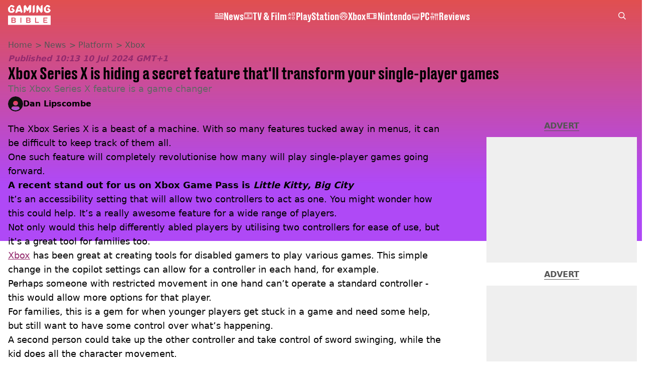

--- FILE ---
content_type: text/html; charset=utf-8
request_url: https://www.gamingbible.com/news/platform/xbox/xbox-series-x-secret-feature-922316-20240710
body_size: 49081
content:
<!DOCTYPE html><html lang="en" class="__variable_cfa859 __variable_67393f"><head><meta charSet="utf-8"/><meta name="viewport" content="width=device-width, initial-scale=1, viewport-fit=cover"/><link rel="stylesheet" href="/_next/static/css/79a8fecd06c8da52.css" data-precedence="next"/><link rel="stylesheet" href="/_next/static/css/0bd584c151bd1146.css" data-precedence="next"/><link rel="stylesheet" href="/_next/static/css/6ba30e5f6e0fdc3b.css" data-precedence="next"/><link rel="stylesheet" href="/_next/static/css/7baad9abfd412eaa.css" data-precedence="next"/><link rel="stylesheet" href="/_next/static/css/1a71cc0cdcfec289.css" data-precedence="next"/><link rel="stylesheet" href="/_next/static/css/9070588a8e09ffb6.css" data-precedence="next"/><link rel="stylesheet" href="/_next/static/css/ab4a04b051cae82b.css" data-precedence="next"/><link rel="stylesheet" href="/_next/static/css/042deb2f663455b2.css" data-precedence="next"/><link rel="stylesheet" href="/_next/static/css/4b08c77f35402236.css" data-precedence="next"/><link rel="stylesheet" href="/_next/static/css/d4d0767c9711f92c.css" data-precedence="next"/><link rel="stylesheet" href="/_next/static/css/518e2c2fc6e0ebf4.css" data-precedence="next"/><link rel="stylesheet" href="/_next/static/css/fb29bc87fd64187c.css" data-precedence="next"/><link rel="stylesheet" href="/_next/static/css/d18a24a49f36fad4.css" data-precedence="next"/><link rel="stylesheet" href="/_next/static/css/c2e5857e981fa546.css" data-precedence="next"/><link rel="stylesheet" href="/_next/static/css/504f68cc688c2115.css" data-precedence="next"/><link rel="stylesheet" href="/_next/static/css/6118f2fde7aea843.css" data-precedence="next"/><link rel="stylesheet" href="/_next/static/css/6da7356c06c03582.css" data-precedence="next"/><link rel="preload" as="script" fetchPriority="low" href="/_next/static/chunks/webpack-faf87e646c1e2645.js"/><script src="/_next/static/chunks/4bd1b696-47593f43dcb427ee.js" async=""></script><script src="/_next/static/chunks/1517-70ae2cf4661ceb62.js" async=""></script><script src="/_next/static/chunks/main-app-7d742eca1cfa08a6.js" async=""></script><script src="/_next/static/chunks/4839-71ffa880935cdceb.js" async=""></script><script src="/_next/static/chunks/9834-ef804c25a2536732.js" async=""></script><script src="/_next/static/chunks/1082-81ee260613474b75.js" async=""></script><script src="/_next/static/chunks/7194-ed0807bf7b2ccbd0.js" async=""></script><script src="/_next/static/chunks/app/gamingbible/layout-92b4eb3247b127e0.js" async=""></script><script src="/_next/static/chunks/4919-ca6485904653e297.js" async=""></script><script src="/_next/static/chunks/1046-36e7a6bedfedac24.js" async=""></script><script src="/_next/static/chunks/8713-1e9864e7fcd66f04.js" async=""></script><script src="/_next/static/chunks/9994-52f492f1ed905117.js" async=""></script><script src="/_next/static/chunks/1054-abd5b48805f36ab4.js" async=""></script><script src="/_next/static/chunks/4619-002045ff57a09cf0.js" async=""></script><script src="/_next/static/chunks/2082-273c4c259107b107.js" async=""></script><script src="/_next/static/chunks/6816-e6946f5e048b1e59.js" async=""></script><script src="/_next/static/chunks/5840-a14eb20b11b04be5.js" async=""></script><script src="/_next/static/chunks/app/gamingbible/content/%5B...staticLink%5D/page-fac6980b2a79a55f.js" async=""></script><script src="/_next/static/chunks/app/gamingbible/error-9b61b20021eeeeb3.js" async=""></script><script src="/_next/static/chunks/app/gamingbible/not-found-f90e3d74a5d41522.js" async=""></script><link rel="preload" href="https://consent.gamingbible.com/unified/wrapperMessagingWithoutDetection.js" as="script"/><link rel="preload" href="https://cp.gamingbible.com/now.js" as="script"/><link rel="preload" href="/_next/static/chunks/1484.65bb72e324078088.js" as="script" fetchPriority="low"/><meta name="next-size-adjust"/><meta name="theme-color" content="#E15050"/><title>Xbox Series X is hiding a secret feature that&#x27;ll transform your single-player games</title><meta name="description" content="There&#x27;s a secret feature for Xbox Series X that will change how you play games."/><link rel="manifest" href="/manifest.webmanifest"/><meta name="keywords" content="Microsoft, Xbox, Xbox Series X, Xbox Series S"/><meta name="robots" content="max-video-preview:-1, max-image-preview:large, max-snippet:-1"/><meta name="fb:app_id" content="331116490288120"/><meta name="version" content="2"/><link rel="canonical" href="https://www.gamingbible.com/news/platform/xbox/xbox-series-x-secret-feature-922316-20240710"/><link rel="alternate" type="application/rss+xml" href="https://www.gamingbible.com/index.rss"/><meta property="og:title" content="Xbox Series X is hiding a secret feature that&#x27;ll transform your single-player games"/><meta property="og:description" content="There&#x27;s a secret feature for Xbox Series X that will change how you play games."/><meta property="og:url" content="https://www.gamingbible.com/news/platform/xbox/xbox-series-x-secret-feature-922316-20240710"/><meta property="og:site_name" content="GAMINGbible"/><meta property="og:image" content="https://images.ladbible.com/ogimage/v3/assets/bltbc1876152fcd9f07/blt9a5fe89b6610030f/668e44c786deeef9bbca7b5d/Xbox.png"/><meta property="og:type" content="website"/><meta name="twitter:card" content="summary_large_image"/><meta name="twitter:creator" content="@gamingbible"/><meta name="twitter:title" content="Xbox Series X is hiding a secret feature that&#x27;ll transform your single-player games"/><meta name="twitter:description" content="There&#x27;s a secret feature for Xbox Series X that will change how you play games."/><meta name="twitter:image" content="https://images.ladbible.com/ogimage/v3/assets/bltbc1876152fcd9f07/blt9a5fe89b6610030f/668e44c786deeef9bbca7b5d/Xbox.png"/><link rel="icon" href="/icons/gamingbible/favicon.ico"/><script src="/_next/static/chunks/polyfills-42372ed130431b0a.js" noModule=""></script></head><body><div class="loading-bar_loader__2fNms" style="--loader-width:0%;--loader-opacity:0"></div><script>(self.__next_s=self.__next_s||[]).push([0,{"children":"window.__GRANULAR__ = {GRAPHQL_CLIENT_URL: \"https://hexa.ladbiblegroup.com/graphql\"}","id":"granular-vars"}])</script><header class="simple-navigation_nav__Ctxb1 simple-navigation_transparent__qqa7A"><div class="simple-navigation_wrapper__iTbsd"><a class="simple-navigation_logo__r3GFx" href="/"><svg aria-label="Gamingbible Logo" xmlns="http://www.w3.org/2000/svg" viewBox="0 0 64 30" fill="none"><path d="M31.9148 21.8515C31.7017 21.9965 31.4205 22.0988 31.0626 22.0988H28.7361V20.1371H31.0541C31.3864 20.1371 31.6762 20.1883 31.8977 20.3248C32.1278 20.4527 32.2386 20.6915 32.2386 21.0583C32.2386 21.4335 32.1278 21.7065 31.9148 21.8515ZM31.3438 23.2758H28.7276V25.3655H31.2586C31.4205 25.3655 31.5824 25.3655 31.7273 25.3228C31.8722 25.2887 32 25.229 32.1108 25.1522C32.2216 25.0669 32.3068 24.9731 32.3664 24.8452C32.4346 24.7172 32.4687 24.5637 32.4687 24.3761C32.4687 24.0008 32.3579 23.7193 32.1449 23.5488C31.9318 23.3696 31.6421 23.2758 31.2927 23.2758H31.3438ZM9.74061 21.8515C9.95366 21.7065 10.0559 21.4336 10.0559 21.0497C10.0559 20.683 9.94514 20.4527 9.71505 20.3162C9.48495 20.1883 9.20373 20.1286 8.87137 20.1286H6.52783V22.0903H8.87989C9.24634 22.0988 9.52756 21.9965 9.74061 21.8515ZM9.14407 23.2758H6.52783V25.3655H9.09294C9.25486 25.3655 9.41678 25.3655 9.56165 25.3228C9.70652 25.2887 9.83435 25.229 9.94514 25.1522C10.0559 25.0669 10.1411 24.9731 10.2008 24.8452C10.269 24.7172 10.3031 24.5637 10.3031 24.3761C10.3031 24.0008 10.1923 23.7193 9.97923 23.5488C9.76618 23.3696 9.47643 23.2758 9.12703 23.2758H9.14407ZM59.168 18.8237H53.0322V26.6704H59.168V25.3655H54.4639V23.2758H58.2477V22.0988H54.4639V20.1371H59.168V18.8237ZM46.368 25.3655H42.0559V18.8322H40.6157V26.6789H46.3595V25.3655H46.368ZM33.747 25.4337C33.8748 25.1608 33.9345 24.8281 33.9345 24.4358C33.9345 23.9155 33.7981 23.5146 33.534 23.2332C33.2698 22.9517 32.9118 22.7641 32.4602 22.6532C32.8522 22.5338 33.159 22.3462 33.372 22.0988C33.5851 21.8429 33.6959 21.4933 33.6959 21.0583C33.6959 20.6659 33.6277 20.3333 33.4828 20.0518C33.3379 19.7789 33.1505 19.5486 32.9118 19.3695C32.6732 19.1904 32.4005 19.0539 32.0937 18.9772C31.7869 18.8919 31.4631 18.8322 31.1222 18.8322H27.2959V26.6789H31.3523C31.7358 26.6789 32.0852 26.6192 32.4005 26.5339C32.7158 26.4486 32.9885 26.3036 33.2186 26.1245C33.4402 25.9369 33.6192 25.7066 33.747 25.4337ZM19.984 18.8237H18.6802V26.6704H19.984V18.8237ZM11.5643 25.4337C11.6921 25.1608 11.7518 24.8281 11.7518 24.4358C11.7518 23.9155 11.6154 23.5146 11.3513 23.2332C11.0871 22.9517 10.7292 22.7641 10.2775 22.6532C10.6695 22.5338 10.9763 22.3462 11.1893 22.0988C11.4024 21.8429 11.5132 21.4933 11.5132 21.0583C11.5132 20.6659 11.445 20.3333 11.3001 20.0518C11.1553 19.7789 10.9678 19.5486 10.7292 19.3695C10.4905 19.1904 10.2178 19.0539 9.91105 18.9772C9.60426 18.8919 9.28043 18.8322 8.93955 18.8322H5.09614V26.6789H9.17816C9.56165 26.6789 9.91105 26.6192 10.2264 26.5339C10.5417 26.4486 10.8144 26.3036 11.0445 26.1245C11.266 25.9369 11.445 25.7066 11.5643 25.4337ZM0 15.8214H64V29.6812H0V15.8214ZM5.85459 4.70805C5.73529 4.70805 5.60746 4.75922 5.51371 4.85304C5.42849 4.93833 5.3518 5.05774 5.3518 5.17715V6.90855C5.3518 7.02795 5.41997 7.12177 5.51371 7.20706C5.59893 7.29235 5.73529 7.32647 5.85459 7.32647H7.22663C7.22663 7.98321 7.03915 8.40966 6.66418 8.69965C6.28921 8.98964 5.79494 9.14316 5.17284 9.14316C4.4996 9.14316 3.9968 8.96405 3.67297 8.61436C3.34913 8.26467 3.16165 7.8041 3.11904 7.24971C3.08495 6.93413 3.06791 6.43945 3.06791 5.76565C3.06791 5.18567 3.08495 4.76775 3.11904 4.51188C3.26391 3.24958 3.94567 2.61842 5.17284 2.61842C5.65007 2.61842 6.02503 2.68666 6.28921 2.83165C6.5534 2.97665 6.78349 3.15576 6.97949 3.39457C7.10732 3.54809 7.21811 3.65044 7.29481 3.71867C7.38003 3.78691 7.49081 3.80396 7.62716 3.80396H8.24075L9.74913 2.29432C9.67244 2.16638 9.57869 2.02992 9.47643 1.90198C9.05885 1.35612 8.47936 0.904081 7.72943 0.54586C6.98802 0.17911 6.13582 0 5.16431 0C4.79787 0 4.45699 0.0255872 4.12463 0.0767616L0.119308 4.08542C0.110786 4.1963 0.102264 4.30718 0.0937417 4.41806C0.0681758 5.09185 0.0596538 5.62919 0.0596538 6.03005C0.0596538 6.37121 0.0681758 6.79767 0.0937417 7.31794C0.136352 8.13673 0.366445 8.87876 0.775499 9.54403C1.18455 10.2093 1.77257 10.7466 2.5225 11.139C3.27244 11.5398 4.1502 11.736 5.16431 11.736C6.11877 11.736 6.97949 11.5569 7.74647 11.1901C8.51345 10.8234 9.10999 10.3031 9.55313 9.62079C9.95366 9.01523 10.1497 8.31584 10.1923 7.53117L7.34594 4.70805H5.85459ZM21.8759 10.2605L20.5039 11.6336H19.771C19.5835 11.6336 19.4386 11.5654 19.3363 11.4887C19.2341 11.4034 19.1659 11.2925 19.1318 11.1816L18.6716 9.80843H14.334L13.8738 11.1731C13.8397 11.284 13.7715 11.4034 13.6692 11.4887C13.567 11.5739 13.4221 11.6422 13.2346 11.6422H11.1808C11.0871 11.6422 11.0019 11.5825 10.9252 11.5057C10.857 11.4375 10.8229 11.3351 10.8229 11.2413C10.8229 11.1901 10.8485 11.0963 10.8911 10.994L13.7459 2.7293L16.3366 0.136465H17.8194C18.0154 0.136465 18.1688 0.204698 18.2881 0.307046C18.4075 0.409395 18.4927 0.54586 18.5523 0.699384L21.8759 10.2605ZM17.8365 7.32647L16.5156 3.41163L15.1947 7.32647H17.8365ZM34.8719 0.605564C34.8719 0.486157 34.8208 0.36675 34.727 0.281459C34.6418 0.196169 34.5225 0.136465 34.4032 0.136465H32.5113C32.2045 0.136465 31.9744 0.298517 31.8125 0.588506L29.1707 5.11744L26.5289 0.588506C26.367 0.298517 26.1284 0.136465 25.8301 0.136465H25.225L23.5036 1.85934V11.1475C23.5036 11.2669 23.5462 11.3948 23.6314 11.4801C23.7166 11.5654 23.8189 11.6336 23.9382 11.6336H24.7904L26.5119 9.91078V5.74006L28.0458 8.44378C28.1225 8.56319 28.2077 8.67406 28.3015 8.75082C28.3952 8.82759 28.5145 8.88729 28.6509 8.88729H29.6905C29.8354 8.88729 29.9547 8.82759 30.0485 8.75082C30.1422 8.67406 30.236 8.55466 30.3126 8.43525L31.8722 5.74006V11.139C31.8722 11.2584 31.8977 11.3863 31.983 11.4716C32.0682 11.5569 32.1534 11.6251 32.2727 11.6251H33.1249L34.8719 9.87666V0.605564ZM40.0959 0.605564C40.0959 0.486157 40.0788 0.36675 39.9936 0.281459C39.9084 0.196169 39.8317 0.136465 39.7124 0.136465H38.8261L37.0961 1.86787V11.1475C37.0961 11.2669 37.1643 11.3948 37.2495 11.4801C37.3348 11.5654 37.4626 11.6336 37.5819 11.6336H38.417L40.1044 9.94489V0.605564H40.0959ZM51.984 0.605564C51.984 0.486157 51.9414 0.36675 51.8562 0.281459C51.771 0.196169 51.6687 0.136465 51.5494 0.136465H50.7057L48.9843 1.85934V6.12387L45.2431 0.528802C45.2005 0.443512 45.1153 0.349692 44.996 0.264401C44.8767 0.17911 44.7318 0.127936 44.5699 0.127936H44.1694L42.4479 1.85081V11.139C42.4479 11.2584 42.482 11.3863 42.5672 11.4716C42.6525 11.5569 42.7462 11.6251 42.8655 11.6251H43.7092L45.4391 9.89372V5.62919L49.1718 11.2243C49.2144 11.3095 49.2911 11.4119 49.4104 11.4887C49.5297 11.5739 49.6746 11.6336 49.8365 11.6336H50.237L51.967 9.90225V0.605564H51.984ZM59.6367 4.70805C59.5174 4.70805 59.3981 4.75922 59.3129 4.85304C59.2277 4.93833 59.168 5.05774 59.168 5.17715V6.90855C59.168 7.02795 59.2277 7.12177 59.3129 7.20706C59.3981 7.29235 59.5174 7.32647 59.6367 7.32647H61.0088C61.0088 7.98321 60.8213 8.40966 60.4463 8.69965C60.0714 8.98964 59.5771 9.14316 58.955 9.14316C58.2818 9.14316 57.779 8.96405 57.4551 8.61436C57.1313 8.26467 56.9438 7.8041 56.9012 7.24971C56.8671 6.93413 56.8501 6.43945 56.8501 5.76565C56.8501 5.18567 56.8671 4.76775 56.9012 4.51188C57.0461 3.24958 57.7278 2.61842 58.955 2.61842C59.4322 2.61842 59.8072 2.68666 60.0714 2.83165C60.3356 2.97665 60.5656 3.15576 60.7617 3.39457C60.8895 3.54809 61.0003 3.65044 61.077 3.71867C61.1622 3.78691 61.273 3.80396 61.4093 3.80396H62.0144L63.5228 2.29432C63.4461 2.16638 63.3523 2.03845 63.2586 1.91051C62.841 1.36465 62.2615 0.91261 61.5116 0.554389C60.7702 0.17911 59.918 0 58.9465 0C58.5971 0 58.2647 0.0255872 57.9409 0.0767616L53.8929 4.12807C53.8844 4.23042 53.8759 4.32424 53.8759 4.42659C53.8503 5.10038 53.8418 5.63771 53.8418 6.03858C53.8418 6.37974 53.8503 6.8062 53.8759 7.32647C53.9185 8.14526 54.1486 8.88729 54.5577 9.55256C54.9667 10.2178 55.5547 10.7552 56.3047 11.1475C57.0546 11.5484 57.9324 11.7445 58.9465 11.7445C59.9009 11.7445 60.7617 11.5654 61.5286 11.1987C62.2956 10.8319 62.8921 10.3116 63.3438 9.62932C63.7358 9.03228 63.9489 8.34996 63.9915 7.57381L61.1196 4.69952H59.6367V4.70805Z" fill="url(#gaming_gradient_:R12mdfb:)"></path><defs><linearGradient id="gaming_gradient_:R12mdfb:" x1="-2.78818" y1="34.4788" x2="73.0261" y2="-5.77963" gradientUnits="userSpaceOnUse"><stop stop-color="var(--gamingbible-logo-color-one, #F14149)"></stop><stop offset="0.1288" stop-color="var(--gamingbible-logo-color-two, #EF414D)"></stop><stop offset="0.2605" stop-color="var(--gamingbible-logo-color-three, #EB4259)"></stop><stop offset="0.3935" stop-color="var(--gamingbible-logo-color-four, #E3436E)"></stop><stop offset="0.5275" stop-color="var(--gamingbible-logo-color-five, #D7448B)"></stop><stop offset="0.6623" stop-color="var(--gamingbible-logo-color-six, #C946B0)"></stop><stop offset="0.7959" stop-color="var(--gamingbible-logo-color-seven, #B849DC)"></stop><stop offset="0.8617" stop-color="var(--gamingbible-logo-color-eight, #AE4AF5)"></stop></linearGradient></defs></svg></a><div class="search_search___yUXm" data-testid="search"><div class="search_glass__Ys8QJ"></div><input class="search_searchInput__3Et9_" type="text" placeholder="Type to search" autoComplete="off" name="search" value=""/><button class="search_icon__q3JA4" type="button"><svg xmlns="http://www.w3.org/2000/svg" width="22" height="22" viewBox="0 0 22 22" fill="none"><path d="M8.98489 17.9621C10.994 17.9639 12.945 17.288 14.5228 16.0438L20.4773 22L22 20.4768L16.0455 14.5206C17.2982 12.9215 17.9719 10.9448 17.9566 8.91324C17.9412 6.88171 17.2378 4.91541 15.9611 3.33542C14.6844 1.75542 12.9098 0.6551 10.9273 0.214129C8.94469 -0.226842 6.87123 0.017593 5.04547 0.907519C3.21971 1.79744 1.74952 3.28028 0.874994 5.11388C0.00046283 6.94747 -0.22674 9.02349 0.230486 11.0029C0.687712 12.9824 1.80235 14.7482 3.39239 16.0122C4.98242 17.2762 6.9539 17.9636 8.98489 17.9621ZM8.98489 2.15546C10.3345 2.15546 11.6537 2.55578 12.7759 3.30578C13.898 4.05579 14.7726 5.1218 15.2891 6.36902C15.8055 7.61623 15.9407 8.98863 15.6774 10.3127C15.4141 11.6367 14.7642 12.8529 13.8099 13.8075C12.8556 14.7621 11.6398 15.4121 10.3161 15.6755C8.99246 15.9389 7.62046 15.8037 6.37361 15.2871C5.12676 14.7705 4.06106 13.8956 3.31128 12.7732C2.56149 11.6507 2.16129 10.331 2.16129 8.98106C2.16129 7.1708 2.88021 5.43468 4.15988 4.15463C5.43955 2.87458 7.17516 2.15546 8.98489 2.15546Z" fill="currentColor"></path></svg></button></div><ul class="simple-navigation_links__R9a4R"><li class="simple-nav-links_link__D_upP" style="--animation-offset:0"><a href="/news"><div class="simple-nav-links_sprite__DpGZz"><div class="sprite_sprite__Gdvn9 " role="img" style="--sprite-width:18px;--sprite-height:11.899733725094114px;--sprite-background-image:url(/_next/static/media/news-sprite.c83d3703.webp);--sprite-background-position:-594.009916444771px 0;--sprite-background-size:612.009916444771px;--bg-pos-x:-594.009916444771px;--bg-pos-y:0;animation:none"></div></div><p class="simple-nav-links_name__BYmd_">News</p></a></li><li class="simple-nav-links_link__D_upP" style="--animation-offset:1"><a href="/tv-and-film"><div class="simple-nav-links_sprite__DpGZz"><div class="sprite_sprite__Gdvn9 " role="img" style="--sprite-width:18px;--sprite-height:15.324324324324326px;--sprite-background-image:url(/_next/static/media/tv-film-sprite.92331143.webp);--sprite-background-position:-900.0000000000001px 0;--sprite-background-size:918.0000000000001px;--bg-pos-x:-900.0000000000001px;--bg-pos-y:0;animation:none"></div></div><p class="simple-nav-links_name__BYmd_">TV &amp; Film</p></a></li><li class="simple-nav-links_link__D_upP" style="--animation-offset:2"><a href="/playstation"><div class="simple-nav-links_sprite__DpGZz"><div class="sprite_sprite__Gdvn9 " role="img" style="--sprite-width:18px;--sprite-height:18px;--sprite-background-image:url(/_next/static/media/playstation-sprite.5a06bc36.webp);--sprite-background-position:-900.0000000000001px 0;--sprite-background-size:918.0000000000001px;--bg-pos-x:-900.0000000000001px;--bg-pos-y:0;animation:none"></div></div><p class="simple-nav-links_name__BYmd_">PlayStation</p></a></li><li class="simple-nav-links_link__D_upP" style="--animation-offset:3"><a href="/xbox"><div class="simple-nav-links_sprite__DpGZz"><div class="sprite_sprite__Gdvn9 " role="img" style="--sprite-width:18px;--sprite-height:18px;--sprite-background-image:url(/_next/static/media/xbox-sprite.a263d4f2.webp);--sprite-background-position:-720px 0;--sprite-background-size:738px;--bg-pos-x:-720px;--bg-pos-y:0;animation:none"></div></div><p class="simple-nav-links_name__BYmd_">Xbox</p></a></li><li class="simple-nav-links_link__D_upP" style="--animation-offset:4"><a href="/nintendo"><div class="simple-nav-links_sprite__DpGZz"><div class="sprite_sprite__Gdvn9 " role="img" style="--sprite-width:24px;--sprite-height:16px;--sprite-background-image:url(/_next/static/media/nintendo-sprite.0fdfad70.webp);--sprite-background-position:-936px 0;--sprite-background-size:960px;--bg-pos-x:-936px;--bg-pos-y:0;animation:none"></div></div><p class="simple-nav-links_name__BYmd_">Nintendo</p></a></li><li class="simple-nav-links_link__D_upP" style="--animation-offset:5"><a href="/pc"><div class="simple-nav-links_sprite__DpGZz"><div class="sprite_sprite__Gdvn9 " role="img" style="--sprite-width:18px;--sprite-height:18px;--sprite-background-image:url(/_next/static/media/pc-sprite.5c9bfe6c.webp);--sprite-background-position:-540px 0;--sprite-background-size:558px;--bg-pos-x:-540px;--bg-pos-y:0;animation:none"></div></div><p class="simple-nav-links_name__BYmd_">PC</p></a></li><li class="simple-nav-links_link__D_upP" style="--animation-offset:6"><a href="/reviews"><div class="simple-nav-links_sprite__DpGZz"><div class="sprite_sprite__Gdvn9 " role="img" style="--sprite-width:18px;--sprite-height:18px;--sprite-background-image:url(/_next/static/media/reviews-sprite.009f6a85.webp);--sprite-background-position:-900.0000000000001px 0;--sprite-background-size:918.0000000000001px;--bg-pos-x:-900.0000000000001px;--bg-pos-y:0;animation:none"></div></div><p class="simple-nav-links_name__BYmd_">Reviews</p></a></li></ul><div class="simple-navigation_hamburger__HCUiA"><button type="button" class="hamburger-spinner_hamburger__POPl4" aria-label="toggle-mobile-menu"><div></div><div></div><div></div></button></div></div></header><div class="simple-mobile-nav_menu__2iE_s"><ul class="simple-mobile-nav_links__ajdB_"><li class="simple-nav-links_link__D_upP" style="--animation-offset:0"><a href="/news"><div class="simple-nav-links_sprite__DpGZz"><div class="sprite_sprite__Gdvn9 " role="img" style="--sprite-width:18px;--sprite-height:11.899733725094114px;--sprite-background-image:url(/_next/static/media/news-sprite.c83d3703.webp);--sprite-background-position:-594.009916444771px 0;--sprite-background-size:612.009916444771px;--bg-pos-x:-594.009916444771px;--bg-pos-y:0;animation:none"></div></div><p class="simple-nav-links_name__BYmd_">News</p></a></li><li class="simple-nav-links_link__D_upP" style="--animation-offset:1"><a href="/tv-and-film"><div class="simple-nav-links_sprite__DpGZz"><div class="sprite_sprite__Gdvn9 " role="img" style="--sprite-width:18px;--sprite-height:15.324324324324326px;--sprite-background-image:url(/_next/static/media/tv-film-sprite.92331143.webp);--sprite-background-position:-900.0000000000001px 0;--sprite-background-size:918.0000000000001px;--bg-pos-x:-900.0000000000001px;--bg-pos-y:0;animation:none"></div></div><p class="simple-nav-links_name__BYmd_">TV &amp; Film</p></a></li><li class="simple-nav-links_link__D_upP" style="--animation-offset:2"><a href="/playstation"><div class="simple-nav-links_sprite__DpGZz"><div class="sprite_sprite__Gdvn9 " role="img" style="--sprite-width:18px;--sprite-height:18px;--sprite-background-image:url(/_next/static/media/playstation-sprite.5a06bc36.webp);--sprite-background-position:-900.0000000000001px 0;--sprite-background-size:918.0000000000001px;--bg-pos-x:-900.0000000000001px;--bg-pos-y:0;animation:none"></div></div><p class="simple-nav-links_name__BYmd_">PlayStation</p></a></li><li class="simple-nav-links_link__D_upP" style="--animation-offset:3"><a href="/xbox"><div class="simple-nav-links_sprite__DpGZz"><div class="sprite_sprite__Gdvn9 " role="img" style="--sprite-width:18px;--sprite-height:18px;--sprite-background-image:url(/_next/static/media/xbox-sprite.a263d4f2.webp);--sprite-background-position:-720px 0;--sprite-background-size:738px;--bg-pos-x:-720px;--bg-pos-y:0;animation:none"></div></div><p class="simple-nav-links_name__BYmd_">Xbox</p></a></li><li class="simple-nav-links_link__D_upP" style="--animation-offset:4"><a href="/nintendo"><div class="simple-nav-links_sprite__DpGZz"><div class="sprite_sprite__Gdvn9 " role="img" style="--sprite-width:24px;--sprite-height:16px;--sprite-background-image:url(/_next/static/media/nintendo-sprite.0fdfad70.webp);--sprite-background-position:-936px 0;--sprite-background-size:960px;--bg-pos-x:-936px;--bg-pos-y:0;animation:none"></div></div><p class="simple-nav-links_name__BYmd_">Nintendo</p></a></li><li class="simple-nav-links_link__D_upP" style="--animation-offset:5"><a href="/pc"><div class="simple-nav-links_sprite__DpGZz"><div class="sprite_sprite__Gdvn9 " role="img" style="--sprite-width:18px;--sprite-height:18px;--sprite-background-image:url(/_next/static/media/pc-sprite.5c9bfe6c.webp);--sprite-background-position:-540px 0;--sprite-background-size:558px;--bg-pos-x:-540px;--bg-pos-y:0;animation:none"></div></div><p class="simple-nav-links_name__BYmd_">PC</p></a></li><li class="simple-nav-links_link__D_upP" style="--animation-offset:6"><a href="/reviews"><div class="simple-nav-links_sprite__DpGZz"><div class="sprite_sprite__Gdvn9 " role="img" style="--sprite-width:18px;--sprite-height:18px;--sprite-background-image:url(/_next/static/media/reviews-sprite.009f6a85.webp);--sprite-background-position:-900.0000000000001px 0;--sprite-background-size:918.0000000000001px;--bg-pos-x:-900.0000000000001px;--bg-pos-y:0;animation:none"></div></div><p class="simple-nav-links_name__BYmd_">Reviews</p></a></li></ul><div class="simple-mobile-nav_split___brGO" style="--diagonal-pixels:0px"></div></div><main class="page_main__4EFem "><!--$?--><template id="B:0"></template><div class="article-page-skeleton_background__h2J4n"></div><section class="article-page-skeleton_articleTemplate__wf_AG"><div class="article-page-skeleton_leftColumn__28Isu"><div class="article-page-skeleton_featuredImage__TCTAW skeleton"></div><div class="article-page-skeleton_articleMeta__CtmfM"><div class="article-page-skeleton_title__NiWuq skeleton"></div><div class="article-page-skeleton_summary__TaOt4 skeleton"></div><div class="article-page-skeleton_authorWrapper__spgI2"><div class="article-page-skeleton_authorImage__jHoQL skeleton"></div><div class="article-page-skeleton_authorName__J7i7J skeleton"></div></div><div class="article-page-skeleton_time__QyPx_ skeleton"></div></div><div class="article-page-skeleton_body__Lm23z"><div class="article-page-skeleton_bodyBlock__Dv089"><div class="article-page-skeleton_text__67dM1 skeleton"></div><div class="article-page-skeleton_text__67dM1 skeleton"></div><div class="article-page-skeleton_text__67dM1 skeleton"></div><div class="article-page-skeleton_text__67dM1 skeleton"></div></div><div class="article-page-skeleton_bodyBlock__Dv089"><div class="article-page-skeleton_text__67dM1 skeleton"></div><div class="article-page-skeleton_text__67dM1 skeleton"></div><div class="article-page-skeleton_text__67dM1 skeleton"></div><div class="article-page-skeleton_text__67dM1 skeleton"></div></div><div class="article-page-skeleton_embed__E6BSi skeleton"></div><div class="article-page-skeleton_bodyBlock__Dv089"><div class="article-page-skeleton_text__67dM1 skeleton"></div><div class="article-page-skeleton_text__67dM1 skeleton"></div><div class="article-page-skeleton_text__67dM1 skeleton"></div><div class="article-page-skeleton_text__67dM1 skeleton"></div></div><div class="article-page-skeleton_bodyBlock__Dv089"><div class="article-page-skeleton_text__67dM1 skeleton"></div><div class="article-page-skeleton_text__67dM1 skeleton"></div><div class="article-page-skeleton_text__67dM1 skeleton"></div><div class="article-page-skeleton_text__67dM1 skeleton"></div></div></div></div><div class="article-page-skeleton_rightColumn__S5tWK"><span class="article-page-skeleton_advert__RoXpj skeleton"></span><span class="article-page-skeleton_advert__RoXpj skeleton" style="--custom-height:600px"></span><span class="article-page-skeleton_advert__RoXpj skeleton"></span></div></section><!--/$--></main><footer class="footer_footer__IaZdr"><div class="spotlight-animation_container__OXJtM"><div class="spotlight-animation_gradient__nWxLW spotlight-animation_left__ekQal"></div><div class="spotlight-animation_gradient__nWxLW spotlight-animation_right__jzNOM"></div></div><div class="footer_inner__Qj8qs"><div class="footer_links__731Yg"><div class="footer-links_links__QuEBb"><ul><li><a class="footer-links_link__lUYgh" target="_blank" href="/cdn-cgi/l/email-protection#660702100314120f150f080126120e030a0702040f040a0301140913164805090b591513040c0305125b2702100314120f150f0801">Advertise</a></li><li><a class="footer-links_link__lUYgh" target="_blank" href="http://www.ladbiblegroup.com/terms-conditions/">Terms</a></li><li><a class="footer-links_link__lUYgh" target="_blank" href="http://www.ladbiblegroup.com/privacy/">Privacy &amp; Cookies</a></li><li><a class="footer-links_link__lUYgh" target="_blank" href="http://www.ladbiblegroup.com/">LADbible Group</a></li><li><a class="footer-links_link__lUYgh" target="_blank" href="https://www.ladbible.com/">LADbible</a></li><li><a class="footer-links_link__lUYgh" target="_blank" href="https://www.unilad.com/">UNILAD</a></li><li><a class="footer-links_link__lUYgh" target="_blank" href="https://www.sportbible.com/">SPORTbible</a></li><li><a class="footer-links_link__lUYgh" target="_blank" href="https://www.tyla.com/">Tyla</a></li><li><a class="footer-links_link__lUYgh" target="_blank" href="https://www.uniladtech.com/">UNILAD Tech</a></li><li><a class="footer-links_link__lUYgh" target="_blank" href="https://www.foodbible.com/">FOODbible</a></li><li><a class="footer-links_link__lUYgh" target="_blank" href="http://www.thecontentbible.com/">License Our Content</a></li><li><a class="footer-links_link__lUYgh" href="/about-and-contact">About Us &amp; Contact</a></li><li><a class="footer-links_link__lUYgh" target="_blank" href="https://jobs.ladbiblegroup.com/">Jobs</a></li><li><a class="footer-links_link__lUYgh" href="/latest">Latest</a></li><li><a class="footer-links_link__lUYgh" href="/index/tags">Topics A-Z</a></li><li><a class="footer-links_link__lUYgh" href="/index/authors">Authors</a></li><li><button class="footer-links_link__lUYgh footer-links_privacy__1tk3b" type="button" id="pmLink">Privacy Settings</button></li></ul></div></div><div class="footer_socials__FYr9t"><div class="social-links_container__qZM_6"><div class="social-links_socials__idRw7"><a target="_blank" href="https://www.facebook.com/gamingbible"><div class="social-icon_socialIcon__qz1Nv" data-testid="icon-facebook"><svg xmlns="http://www.w3.org/2000/svg" fill="none" viewBox="0 0 50 50" role="img"><title>Facebook</title><path fill="currentColor" d="M18.63,50H28.8V24.79h7.1l0.75-8.43H28.8c0,0,0-3.15,0-4.8c0-2,0.4-2.78,2.35-2.78c1.56,0,5.51,0,5.51,0V0c0,0-5.8,0-7.05,0c-7.58,0-10.99,3.3-10.99,9.6c0,5.5,0,6.74,0,6.74h-5.3v8.54h5.3V50z"></path></svg></div></a><a target="_blank" href="https://www.instagram.com/gamingbible/"><div class="social-icon_socialIcon__qz1Nv" data-testid="icon-insta"><svg viewBox="0 0 50 50" fill="none" xmlns="http://www.w3.org/2000/svg" role="img"><title>Instagram</title><path fill="currentColor" d="M25.02,4.62c6.68,0,7.46,0,10.09,0.15c1.58,0.03,3.15,0.31,4.64,0.85c1.08,0.4,2.06,1.04,2.86,1.87c0.83,0.8,1.48,1.77,1.88,2.85c0.55,1.48,0.84,3.04,0.85,4.62c0.13,2.62,0.15,3.42,0.15,10.06c0,6.64,0,7.42-0.15,10.04c-0.01,1.58-0.3,3.14-0.85,4.62c-0.41,1.08-1.05,2.06-1.88,2.87c-0.8,0.82-1.78,1.45-2.86,1.86c-1.49,0.55-3.05,0.84-4.64,0.86c-2.63,0.11-3.41,0.13-10.09,0.13c-6.68,0-7.45-0.08-10.14-0.08c-1.58-0.02-3.15-0.31-4.64-0.86c-1.08-0.4-2.05-1.03-2.86-1.86c-0.83-0.8-1.47-1.78-1.88-2.87c-0.55-1.48-0.84-3.04-0.85-4.62c-0.13-2.62-0.15-3.4-0.15-10.04c0-6.64,0-7.44,0.15-10.06c0.01-1.58,0.3-3.14,0.85-4.62c0.4-1.08,1.04-2.05,1.88-2.85c0.8-0.83,1.78-1.47,2.86-1.87c1.49-0.53,3.06-0.82,4.64-0.85c2.63-0.13,3.41-0.15,10.08-0.15L25.02,4.62z M24.96,0.19c-6.78,0-7.63,0-10.29,0.15c-2.07,0.04-4.11,0.43-6.04,1.16C6.96,2.11,5.45,3.09,4.2,4.36C2.93,5.6,1.95,7.11,1.32,8.77c-0.73,1.93-1.13,3.97-1.16,6.04C0.03,17.46,0,18.31,0,25.07c0,6.76,0,7.6,0.16,10.26c0.04,2.06,0.43,4.11,1.16,6.04c0.63,1.66,1.61,3.16,2.87,4.4c1.27,1.26,2.81,2.22,4.49,2.82c1.94,0.71,3.98,1.1,6.04,1.16c2.66,0.11,3.51,0.15,10.29,0.15c6.78,0,7.64,0,10.31-0.15c2.06-0.05,4.11-0.44,6.04-1.16c1.67-0.63,3.18-1.61,4.43-2.88c1.27-1.24,2.25-2.74,2.87-4.4c0.73-1.93,1.12-3.98,1.16-6.04C49.97,32.6,50,31.76,50,25c0-6.76,0-7.6-0.16-10.26c-0.03-2.06-0.43-4.11-1.16-6.04c-0.62-1.66-1.6-3.17-2.87-4.41c-1.25-1.27-2.76-2.24-4.43-2.87c-1.93-0.73-3.98-1.12-6.04-1.16c-2.66-0.13-3.51-0.15-10.31-0.15"></path><path fill="currentColor" d="M25.02,12.2c-1.68,0-3.35,0.33-4.9,0.97c-1.55,0.64-2.97,1.58-4.16,2.77s-2.13,2.6-2.77,4.15c-0.64,1.55-0.97,3.21-0.97,4.89c0,3.38,1.35,6.63,3.75,9.02c2.4,2.39,5.66,3.74,9.06,3.74c1.68,0,3.35-0.33,4.91-0.97c1.56-0.64,2.97-1.58,4.16-2.77s2.14-2.59,2.78-4.14c0.64-1.55,0.98-3.21,0.98-4.89c0-1.68-0.33-3.34-0.97-4.89c-0.64-1.55-1.59-2.96-2.78-4.15s-2.61-2.13-4.16-2.77C28.38,12.53,26.71,12.2,25.02,12.2z M25.02,33.27c-2.2,0-4.32-0.87-5.88-2.43c-1.56-1.55-2.44-3.66-2.44-5.86c0-1.09,0.21-2.17,0.63-3.18c0.42-1.01,1.03-1.92,1.8-2.69c0.77-0.77,1.69-1.38,2.7-1.8c1.01-0.42,2.09-0.63,3.19-0.63c2.21,0,4.33,0.87,5.89,2.43c1.56,1.56,2.44,3.67,2.44,5.87c0,1.09-0.22,2.17-0.63,3.17c-0.42,1.01-1.03,1.92-1.81,2.69c-0.77,0.77-1.69,1.38-2.7,1.8C27.2,33.06,26.12,33.27,25.02,33.27z"></path></svg></div></a><a target="_blank" href="https://x.com/gamingbible"><div class="social-icon_socialIcon__qz1Nv" data-testid="icon-x"><svg xmlns="http://www.w3.org/2000/svg" fill="none" viewBox="0 0 50 50" role="img"><title>X</title><path fill="currentColor" stroke="currentColor" stroke-width="0.5" d="M0.12,1.6l19.3,25.81L0,48.4h4.37l17.01-18.37L35.12,48.4H50L29.61,21.14L47.69,1.6h-4.37L27.66,18.52L15,1.6H0.12z M6.55,4.82h6.84l30.18,40.36h-6.84L6.55,4.82z"></path></svg></div></a><a target="_blank" href="https://www.snapchat.com/add/gamingbible"><div class="social-icon_socialIcon__qz1Nv" data-testid="icon-snapchat"><svg viewBox="0 0 50 50" fill="none" xmlns="http://www.w3.org/2000/svg" role="img"><title>Snapchat</title><path fill="currentColor" d="M38.49,15.58c-0.01,1.1-0.06,2.19-0.15,3.29c-0.01,0.19-0.02,0.37-0.02,0.56c-0.01,0.41,0.22,0.57,0.62,0.54c0.15-0.01,0.29-0.05,0.43-0.1c0.39-0.14,0.78-0.29,1.17-0.44c0.65-0.25,1.31-0.5,2-0.66c0.46-0.11,0.92-0.17,1.39-0.05c1.06,0.25,1.61,1.32,1.2,2.34c-0.11,0.27-0.27,0.5-0.46,0.72c-0.27,0.31-0.58,0.57-0.92,0.8c-0.4,0.27-0.8,0.54-1.2,0.8c-0.67,0.44-1.34,0.89-2,1.34c-0.27,0.19-0.54,0.38-0.81,0.59c-0.15,0.11-0.28,0.24-0.4,0.38c-0.25,0.28-0.37,0.61-0.34,0.99c0.02,0.36,0.09,0.72,0.19,1.06c0.32,1.12,0.8,2.17,1.39,3.16c1.09,1.84,2.49,3.4,4.12,4.75c1.39,1.15,2.91,2.09,4.51,2.89c0.15,0.07,0.29,0.15,0.42,0.23c0.11,0.07,0.2,0.15,0.27,0.25c0.11,0.15,0.12,0.32,0.03,0.49c-0.08,0.15-0.19,0.26-0.32,0.36c-0.18,0.15-0.39,0.27-0.59,0.38c-0.91,0.5-1.88,0.86-2.88,1.13c-0.43,0.12-0.85,0.24-1.28,0.37c-0.3,0.09-0.57,0.22-0.85,0.36c-0.46,0.24-0.72,0.63-0.82,1.14c-0.05,0.28-0.09,0.57-0.13,0.85c-0.13,0.71-0.38,0.97-1.07,1.09c-0.24,0.04-0.49,0.06-0.74,0.08c-0.61,0.04-1.23,0.05-1.85,0.09c-1.4,0.08-2.76,0.3-4.09,0.74c-0.56,0.19-1.1,0.43-1.61,0.73c-0.54,0.31-1.08,0.64-1.62,0.98c-0.85,0.52-1.72,1.02-2.65,1.38c-1.04,0.41-2.11,0.65-3.22,0.75c-0.93,0.09-1.87,0.07-2.8-0.04c-1.4-0.16-2.72-0.57-3.97-1.22c-0.58-0.3-1.14-0.64-1.7-0.98c-0.41-0.25-0.82-0.5-1.23-0.75c-0.98-0.59-2.04-0.97-3.16-1.22c-1.01-0.22-2.04-0.35-3.07-0.38c-0.54-0.02-1.08-0.04-1.62-0.08c-0.31-0.02-0.61-0.06-0.91-0.14c-0.42-0.11-0.69-0.37-0.78-0.8c-0.05-0.24-0.09-0.49-0.13-0.73c-0.01-0.05-0.01-0.1-0.02-0.15c-0.09-0.65-0.41-1.13-1.02-1.41c-0.37-0.17-0.75-0.31-1.14-0.42c-0.68-0.19-1.36-0.35-2.02-0.6c-0.58-0.21-1.14-0.46-1.68-0.76c-0.16-0.09-0.32-0.19-0.47-0.3c-0.1-0.07-0.2-0.15-0.28-0.24c-0.32-0.33-0.29-0.63,0.07-0.92c0.18-0.14,0.38-0.23,0.58-0.33c1.41-0.7,2.74-1.52,3.98-2.48c1.77-1.38,3.29-3,4.46-4.94c0.62-1.03,1.14-2.12,1.47-3.29c0.11-0.37,0.18-0.75,0.19-1.14c0.02-0.38-0.11-0.71-0.36-0.99c-0.15-0.17-0.32-0.31-0.5-0.44c-0.51-0.39-1.05-0.75-1.58-1.1c-0.68-0.45-1.36-0.9-2.04-1.35c-0.34-0.22-0.67-0.47-0.96-0.75c-0.22-0.21-0.41-0.43-0.56-0.69c-0.32-0.54-0.34-1.11-0.1-1.69c0.17-0.4,0.46-0.67,0.85-0.83c0.44-0.17,0.89-0.19,1.34-0.11c0.54,0.09,1.05,0.25,1.56,0.44c0.52,0.19,1.03,0.4,1.55,0.59c0.24,0.09,0.48,0.18,0.74,0.22c0.06,0.01,0.12,0.03,0.18,0.02c0.3-0.01,0.54-0.11,0.54-0.51c0-0.34-0.02-0.67-0.04-1.01c-0.12-1.82-0.17-3.64-0.09-5.46c0.05-1.16,0.16-2.31,0.42-3.45c0.36-1.58,1-3.01,1.97-4.3c1.79-2.39,4.14-3.9,6.96-4.7c1.55-0.45,3.12-0.6,4.72-0.54c1.69,0.05,3.32,0.37,4.89,0.99c1.5,0.59,2.86,1.4,4.04,2.51c1.48,1.4,2.62,3.03,3.24,5.01c0.28,0.89,0.46,1.81,0.57,2.74C38.49,12.69,38.5,14.14,38.49,15.58z"></path></svg></div></a><a target="_blank" href="https://www.tiktok.com/@gamingbible?lang=en"><div class="social-icon_socialIcon__qz1Nv" data-testid="icon-tiktok"><svg viewBox="0 0 50 50" fill="none" xmlns="http://www.w3.org/2000/svg" role="img"><title>TikTok</title><path fill="currentColor" d="M46.64,12.18c0-0.22-0.01-0.24-0.24-0.23c-0.57,0-1.13-0.06-1.68-0.15c-2.02-0.3-8.58-3.76-9.69-9.41c-0.02-0.11-0.27-1.51-0.27-2.11c0-0.26,0-0.27-0.26-0.27c-0.06,0-0.12,0-0.18,0C31.76,0,29.2,0,26.63,0c-0.52,0-0.45-0.06-0.45,0.45c0,11.18,0,22.35,0,33.53c0,0.42-0.01,0.83-0.09,1.24c-0.39,2.16-1.49,3.86-3.35,5.01c-1.61,1-3.37,1.29-5.23,0.91c-0.59-0.12-1.14-0.34-1.69-0.56c-0.05-0.04-0.09-0.08-0.13-0.12c-0.18-0.16-0.39-0.29-0.59-0.43c-2.37-1.65-3.5-3.94-3.16-6.81c0.35-2.91,2.01-4.89,4.76-5.9c0.82-0.3,1.68-0.43,2.56-0.38c0.57,0.03,1.13,0.1,1.67,0.26c0.19,0.05,0.29-0.01,0.3-0.21c0-0.07,0-0.14,0-0.21c0-2.01-0.07-6.39-0.09-6.4c0-0.57,0-1.16,0.02-1.73c0-0.17-0.08-0.2-0.22-0.21c-1.04-0.12-2.07-0.15-3.11-0.07c-1.44,0.1-2.83,0.4-4.19,0.89c-2.16,0.78-4.06,1.99-5.69,3.6c-1.41,1.39-2.51,2.98-3.32,4.79c-0.78,1.72-1.22,3.54-1.34,5.42c-0.05,0.82-0.05,1.64,0.03,2.46c0.1,1.13,0.32,2.24,0.66,3.33c0.98,3.12,2.78,5.67,5.33,7.7c0.26,0.21,0.51,0.43,0.82,0.56c0.13,0.12,0.26,0.23,0.39,0.35c0.41,0.31,0.85,0.58,1.32,0.8c2.85,1.41,5.85,1.99,9.02,1.6c4.11-0.51,7.53-2.33,10.22-5.48c2.53-2.97,3.76-6.44,3.79-10.34c0.03-5.57,0.01-11.13,0.01-16.7c0-0.13-0.07-0.32,0.07-0.39c0.11-0.05,0.23,0.1,0.34,0.17c2.06,1.36,4.29,2.35,6.69,2.9c1.4,0.32,2.81,0.52,4.26,0.52c0.45,0,0.51-0.02,0.51-0.48C46.74,18.1,46.64,12.7,46.64,12.18L46.64,12.18z"></path></svg></div></a><a target="_blank" href="https://www.youtube.com/@GAMINGbible"><div class="social-icon_socialIcon__qz1Nv" data-testid="icon-youtube"><svg viewBox="0 0 50 50" fill="none" xmlns="http://www.w3.org/2000/svg" role="img"><title>YouTube</title><path fill="currentColor" d="M39.61,7.91H10.38c-2.75,0-5.39,1.05-7.34,2.93C1.09,12.72,0,15.27,0,17.92v14.16c0,2.66,1.09,5.2,3.04,7.08c1.95,1.88,4.59,2.93,7.34,2.93h29.23c2.75,0,5.4-1.05,7.35-2.93c1.95-1.88,3.04-4.42,3.04-7.08V18c0.01-1.32-0.25-2.63-0.77-3.86c-0.52-1.22-1.28-2.34-2.25-3.27c-0.96-0.94-2.11-1.68-3.38-2.19C42.34,8.17,40.99,7.91,39.61,7.91z M32.57,25.65L18.9,31.98c-0.08,0.04-0.18,0.05-0.27,0.05c-0.09-0.01-0.18-0.04-0.26-0.08s-0.14-0.11-0.19-0.19c-0.05-0.08-0.07-0.16-0.07-0.25V18.54c0-0.09,0.02-0.18,0.07-0.26c0.04-0.08,0.11-0.14,0.19-0.19c0.08-0.05,0.17-0.08,0.26-0.08c0.09,0,0.19,0.02,0.27,0.06l13.69,6.68c0.07,0.05,0.14,0.12,0.18,0.2c0.04,0.08,0.07,0.17,0.06,0.26c0,0.09-0.02,0.18-0.07,0.25C32.71,25.54,32.65,25.6,32.57,25.65z"></path></svg></div></a><a target="_blank" href="https://www.threads.net/@gamingbible"><div class="social-icon_socialIcon__qz1Nv" data-testid="icon-threads"><svg role="img" viewBox="0 0 50 50" xmlns="http://www.w3.org/2000/svg"><title>Threads</title><path fill="currentColor" d="M36.96,23.17c-0.21-0.11-0.43-0.21-0.65-0.29c-0.38-7.12-4.27-11.19-10.79-11.23c-0.03,0-0.06,0-0.09,0c-3.91,0-7.15,1.67-9.15,4.7l3.58,2.46c1.49-2.27,3.84-2.74,5.57-2.74c0.02,0,0.04,0,0.06,0c2.15,0.01,3.77,0.63,4.81,1.86c0.76,0.89,1.28,2.11,1.53,3.66c-1.9-0.32-3.96-0.43-6.17-0.3c-6.2,0.36-10.19,3.97-9.92,9c0.14,2.55,1.41,4.75,3.57,6.18c1.84,1.21,4.2,1.8,6.66,1.67c3.24-0.19,5.79-1.42,7.56-3.68c1.36-1.72,2.21-3.95,2.58-6.76c1.55,0.94,2.7,2.17,3.33,3.64c1.07,2.51,1.14,6.63-2.23,9.99c-2.95,2.95-6.49,4.22-11.85,4.26c-5.94-0.04-10.43-1.94-13.35-5.66C9.28,36.45,7.87,31.43,7.81,25c0.06-6.43,1.47-11.45,4.21-14.92c2.92-3.72,7.41-5.62,13.35-5.66c5.99,0.04,10.56,1.95,13.58,5.68c1.49,1.84,2.61,4.13,3.35,6.82l4.21-1.12c-0.9-3.3-2.31-6.14-4.23-8.51C38.39,2.5,32.71,0.05,25.39,0h-0.03C18.04,0.05,12.42,2.51,8.64,7.31c-3.36,4.27-5.09,10.21-5.15,17.67v0.04c0.06,7.45,1.79,13.4,5.15,17.67c3.78,4.8,9.4,7.27,16.72,7.31h0.03c6.49-0.05,11.07-1.75,14.85-5.52c4.93-4.93,4.79-11.11,3.16-14.91C42.23,26.85,40,24.64,36.96,23.17z M25.74,33.73c-2.71,0.15-5.55-1.07-5.68-3.68c-0.1-1.94,1.38-4.1,5.85-4.37c0.52-0.03,1.02-0.04,1.51-0.04c1.62,0,3.13,0.16,4.52,0.46C31.42,32.54,28.4,33.58,25.74,33.73z"></path></svg></div></a></div></div></div><div class="footer_submit__T_J4g"><div class="submit-content_submit__jIIv7"><div class="lightning_bordered__5S_No lightning_thinBorder___8yI8 lightning_lightning__ORdcp"><div class="lightning_inner__gJI_5 lightning_thinBorder___8yI8"><a target="_blank" class="submit-content_submitContent__o5zTk" href="/submit">Submit Your Content</a></div></div></div></div></div></footer><script data-cfasync="false" src="/cdn-cgi/scripts/5c5dd728/cloudflare-static/email-decode.min.js"></script><script src="/_next/static/chunks/webpack-faf87e646c1e2645.js" async=""></script><div hidden id="S:0"><script id="content-json-ld" type="application/ld+json">{"@context":"https://schema.org","@type":"NewsArticle","mainEntityOfPage":{"@type":"WebPage","@id":"https://www.gamingbible.com/news/platform/xbox/xbox-series-x-secret-feature-922316-20240710"},"headline":"Xbox Series X is hiding a secret feature that'll transform your single-player games","description":"There's a secret feature for Xbox Series X that will change how you play games.","image":{"@type":"ImageObject","url":"https://images.ladbible.com/resize?type=webp&quality=70&width=1200&fit=contain&gravity=auto&url=https://images.ladbiblegroup.com/v3/assets/bltbc1876152fcd9f07/blt9a5fe89b6610030f/668e44c786deeef9bbca7b5d/Xbox.png","width":1200,"height":675},"datePublished":"2024-07-10T09:13:24.529Z","dateModified":"2024-07-10T09:13:06.846Z","articleSection":["News","Platform","Xbox"],"keywords":["Microsoft","Xbox","Xbox Series X","Xbox Series S"],"author":{"@type":"Person","name":"Dan Lipscombe","url":"https://www.gamingbible.com/author/dan-lipscombe"},"publisher":{"@type":"Organization","name":"gamingbible","logo":{"@type":"ImageObject","url":"https://www.gamingbible.com/_next/static/media/gamingbible.a3ddc1fc.png","width":500,"height":232}}}</script><script id="breadcrumb-json-ld" type="application/ld+json">[{"@context":"https://schema.org","@type":"BreadcrumbList","itemListElement":[{"@type":"ListItem","position":1,"name":"news","item":"https://www.gamingbible.com/news"},{"@type":"ListItem","position":2,"name":"platform","item":"https://www.gamingbible.com/news/platform"},{"@type":"ListItem","position":3,"name":"xbox","item":"https://www.gamingbible.com/news/platform/xbox"}]}]</script><template id="P:1"></template></div><script>(self.__next_f=self.__next_f||[]).push([0])</script><script>self.__next_f.push([1,"14:\"$Sreact.fragment\"\n15:I[15244,[],\"\"]\n16:I[43866,[],\"\"]\n19:I[86213,[],\"OutletBoundary\"]\n1b:I[86213,[],\"MetadataBoundary\"]\n1d:I[86213,[],\"ViewportBoundary\"]\n1f:I[34835,[],\"\"]\n20:I[95693,[\"4839\",\"static/chunks/4839-71ffa880935cdceb.js\",\"9834\",\"static/chunks/9834-ef804c25a2536732.js\",\"1082\",\"static/chunks/1082-81ee260613474b75.js\",\"7194\",\"static/chunks/7194-ed0807bf7b2ccbd0.js\",\"9467\",\"static/chunks/app/gamingbible/layout-92b4eb3247b127e0.js\"],\"LoadingBar\"]\n22:I[53704,[\"4839\",\"static/chunks/4839-71ffa880935cdceb.js\",\"4919\",\"static/chunks/4919-ca6485904653e297.js\",\"9834\",\"static/chunks/9834-ef804c25a2536732.js\",\"1046\",\"static/chunks/1046-36e7a6bedfedac24.js\",\"1082\",\"static/chunks/1082-81ee260613474b75.js\",\"8713\",\"static/chunks/8713-1e9864e7fcd66f04.js\",\"9994\",\"static/chunks/9994-52f492f1ed905117.js\",\"1054\",\"static/chunks/1054-abd5b48805f36ab4.js\",\"4619\",\"static/chunks/4619-002045ff57a09cf0.js\",\"2082\",\"static/chunks/2082-273c4c259107b107.js\",\"6816\",\"static/chunks/6816-e6946f5e048b1e59.js\",\"5840\",\"static/chunks/5840-a14eb20b11b04be5.js\",\"1519\",\"static/chunks/app/gamingbible/content/%5B...staticLink%5D/page-fac6980b2a79a55f.js\"],\"\"]\n24:I[11845,[\"4839\",\"static/chunks/4839-71ffa880935cdceb.js\",\"9834\",\"static/chunks/9834-ef804c25a2536732.js\",\"1082\",\"static/chunks/1082-81ee260613474b75.js\",\"7194\",\"static/chunks/7194-ed0807bf7b2ccbd0.js\",\"9467\",\"static/chunks/app/gamingbible/layout-92b4eb3247b127e0.js\"],\"PreloadResources\"]\n25:I[18680,[\"4839\",\"static/chunks/4839-71ffa880935cdceb.js\",\"9834\",\"static/chunks/9834-ef804c25a2536732.js\",\"1082\",\"static/chunks/1082-81ee260613474b75.js\",\"7194\",\"static/chunks/7194-ed0807bf7b2ccbd0.js\",\"9467\",\"static/chunks/app/gamingbible/layout-92b4eb3247b127e0.js\"],\"Sourcepoint\"]\n26:I[30272,[\"4839\",\"static/chunks/4839-71ffa880935cdceb.js\",\"9834\",\"static/chunks/9834-ef804c25a2536732.js\",\"1082\",\"static/chunks/1082-81ee260613474b75.js\",\"7194\",\"static/chunks/7194-ed0807bf7b2ccbd0.js\",\"9467\",\"static/chunks/app/gamingbible/layout-92b4eb3247b127e0.js\"],\"GoogleAnalytics\"]\n27:I[93507,[\"4839\",\"static/chunks/4"])</script><script>self.__next_f.push([1,"839-71ffa880935cdceb.js\",\"9834\",\"static/chunks/9834-ef804c25a2536732.js\",\"1082\",\"static/chunks/1082-81ee260613474b75.js\",\"7194\",\"static/chunks/7194-ed0807bf7b2ccbd0.js\",\"9467\",\"static/chunks/app/gamingbible/layout-92b4eb3247b127e0.js\"],\"Echobox\"]\n28:I[79214,[\"4839\",\"static/chunks/4839-71ffa880935cdceb.js\",\"4919\",\"static/chunks/4919-ca6485904653e297.js\",\"9834\",\"static/chunks/9834-ef804c25a2536732.js\",\"1046\",\"static/chunks/1046-36e7a6bedfedac24.js\",\"1082\",\"static/chunks/1082-81ee260613474b75.js\",\"8713\",\"static/chunks/8713-1e9864e7fcd66f04.js\",\"9994\",\"static/chunks/9994-52f492f1ed905117.js\",\"1054\",\"static/chunks/1054-abd5b48805f36ab4.js\",\"4619\",\"static/chunks/4619-002045ff57a09cf0.js\",\"2082\",\"static/chunks/2082-273c4c259107b107.js\",\"6816\",\"static/chunks/6816-e6946f5e048b1e59.js\",\"5840\",\"static/chunks/5840-a14eb20b11b04be5.js\",\"1519\",\"static/chunks/app/gamingbible/content/%5B...staticLink%5D/page-fac6980b2a79a55f.js\"],\"PreloadChunks\"]\n29:I[43953,[\"4839\",\"static/chunks/4839-71ffa880935cdceb.js\",\"9834\",\"static/chunks/9834-ef804c25a2536732.js\",\"1082\",\"static/chunks/1082-81ee260613474b75.js\",\"7194\",\"static/chunks/7194-ed0807bf7b2ccbd0.js\",\"9467\",\"static/chunks/app/gamingbible/layout-92b4eb3247b127e0.js\"],\"RegisterServiceWorker\"]\n2a:I[77350,[\"4839\",\"static/chunks/4839-71ffa880935cdceb.js\",\"9834\",\"static/chunks/9834-ef804c25a2536732.js\",\"1082\",\"static/chunks/1082-81ee260613474b75.js\",\"7194\",\"static/chunks/7194-ed0807bf7b2ccbd0.js\",\"9467\",\"static/chunks/app/gamingbible/layout-92b4eb3247b127e0.js\"],\"LayoutShift\"]\n2b:I[35838,[\"4839\",\"static/chunks/4839-71ffa880935cdceb.js\",\"9834\",\"static/chunks/9834-ef804c25a2536732.js\",\"1082\",\"static/chunks/1082-81ee260613474b75.js\",\"7194\",\"static/chunks/7194-ed0807bf7b2ccbd0.js\",\"9467\",\"static/chunks/app/gamingbible/layout-92b4eb3247b127e0.js\"],\"SimpleNavigation\"]\n2c:I[8199,[\"4839\",\"static/chunks/4839-71ffa880935cdceb.js\",\"4737\",\"static/chunks/app/gamingbible/error-9b61b20021eeeeb3.js\"],\"default\"]\n2d:I[14911,[\"4839\",\"static/chunks/4839-71ffa880935cdceb.js\",\"4919\",\"static/chunks/4919-ca64859"])</script><script>self.__next_f.push([1,"04653e297.js\",\"3975\",\"static/chunks/app/gamingbible/not-found-f90e3d74a5d41522.js\"],\"default\"]\n2f:I[44839,[\"4839\",\"static/chunks/4839-71ffa880935cdceb.js\",\"4919\",\"static/chunks/4919-ca6485904653e297.js\",\"9834\",\"static/chunks/9834-ef804c25a2536732.js\",\"1046\",\"static/chunks/1046-36e7a6bedfedac24.js\",\"1082\",\"static/chunks/1082-81ee260613474b75.js\",\"8713\",\"static/chunks/8713-1e9864e7fcd66f04.js\",\"9994\",\"static/chunks/9994-52f492f1ed905117.js\",\"1054\",\"static/chunks/1054-abd5b48805f36ab4.js\",\"4619\",\"static/chunks/4619-002045ff57a09cf0.js\",\"2082\",\"static/chunks/2082-273c4c259107b107.js\",\"6816\",\"static/chunks/6816-e6946f5e048b1e59.js\",\"5840\",\"static/chunks/5840-a14eb20b11b04be5.js\",\"1519\",\"static/chunks/app/gamingbible/content/%5B...staticLink%5D/page-fac6980b2a79a55f.js\"],\"\"]\n1:HL[\"/_next/static/media/a4f261a9440fc48e-s.p.woff2\",\"font\",{\"crossOrigin\":\"\",\"type\":\"font/woff2\"}]\n2:HL[\"/_next/static/media/da3bd2358a9ab868-s.p.woff2\",\"font\",{\"crossOrigin\":\"\",\"type\":\"font/woff2\"}]\n3:HL[\"/_next/static/css/79a8fecd06c8da52.css\",\"style\"]\n4:HL[\"/_next/static/css/0bd584c151bd1146.css\",\"style\"]\n5:HL[\"/_next/static/css/6ba30e5f6e0fdc3b.css\",\"style\"]\n6:HL[\"/_next/static/css/7baad9abfd412eaa.css\",\"style\"]\n7:HL[\"/_next/static/css/1a71cc0cdcfec289.css\",\"style\"]\n8:HL[\"/_next/static/css/9070588a8e09ffb6.css\",\"style\"]\n9:HL[\"/_next/static/css/ab4a04b051cae82b.css\",\"style\"]\na:HL[\"/_next/static/css/042deb2f663455b2.css\",\"style\"]\nb:HL[\"/_next/static/css/4b08c77f35402236.css\",\"style\"]\nc:HL[\"/_next/static/css/d4d0767c9711f92c.css\",\"style\"]\nd:HL[\"/_next/static/css/518e2c2fc6e0ebf4.css\",\"style\"]\ne:HL[\"/_next/static/css/fb29bc87fd64187c.css\",\"style\"]\nf:HL[\"/_next/static/css/d18a24a49f36fad4.css\",\"style\"]\n10:HL[\"/_next/static/css/c2e5857e981fa546.css\",\"style\"]\n11:HL[\"/_next/static/css/504f68cc688c2115.css\",\"style\"]\n12:HL[\"/_next/static/css/6118f2fde7aea843.css\",\"style\"]\n13:HL[\"/_next/static/css/6da7356c06c03582.css\",\"style\"]\n"])</script><script>self.__next_f.push([1,"0:{\"P\":null,\"b\":\"dFVcgSrzyutnJgSXKToQL\",\"p\":\"\",\"c\":[\"\",\"news\",\"platform\",\"xbox\",\"xbox-series-x-secret-feature-922316-20240710?geo=us\u0026isUSA=\u0026isSearchEnabled=true\u0026isAdPixelSpacing=true\"],\"i\":false,\"f\":[[[\"\",{\"children\":[\"gamingbible\",{\"children\":[\"content\",{\"children\":[[\"staticLink\",\"news/platform/xbox/xbox-series-x-secret-feature-922316-20240710\",\"c\"],{\"children\":[\"__PAGE__?{\\\"geo\\\":\\\"us\\\",\\\"isUSA\\\":\\\"\\\",\\\"isSearchEnabled\\\":\\\"true\\\",\\\"isAdPixelSpacing\\\":\\\"true\\\"}\",{}]}]}]},\"$undefined\",\"$undefined\",true]}],[\"\",[\"$\",\"$14\",\"c\",{\"children\":[null,[\"$\",\"$L15\",null,{\"parallelRouterKey\":\"children\",\"segmentPath\":[\"children\"],\"error\":\"$undefined\",\"errorStyles\":\"$undefined\",\"errorScripts\":\"$undefined\",\"template\":[\"$\",\"$L16\",null,{}],\"templateStyles\":\"$undefined\",\"templateScripts\":\"$undefined\",\"notFound\":[[\"$\",\"title\",null,{\"children\":\"404: This page could not be found.\"}],[\"$\",\"div\",null,{\"style\":{\"fontFamily\":\"system-ui,\\\"Segoe UI\\\",Roboto,Helvetica,Arial,sans-serif,\\\"Apple Color Emoji\\\",\\\"Segoe UI Emoji\\\"\",\"height\":\"100vh\",\"textAlign\":\"center\",\"display\":\"flex\",\"flexDirection\":\"column\",\"alignItems\":\"center\",\"justifyContent\":\"center\"},\"children\":[\"$\",\"div\",null,{\"children\":[[\"$\",\"style\",null,{\"dangerouslySetInnerHTML\":{\"__html\":\"body{color:#000;background:#fff;margin:0}.next-error-h1{border-right:1px solid rgba(0,0,0,.3)}@media (prefers-color-scheme:dark){body{color:#fff;background:#000}.next-error-h1{border-right:1px solid rgba(255,255,255,.3)}}\"}}],[\"$\",\"h1\",null,{\"className\":\"next-error-h1\",\"style\":{\"display\":\"inline-block\",\"margin\":\"0 20px 0 0\",\"padding\":\"0 23px 0 0\",\"fontSize\":24,\"fontWeight\":500,\"verticalAlign\":\"top\",\"lineHeight\":\"49px\"},\"children\":\"404\"}],[\"$\",\"div\",null,{\"style\":{\"display\":\"inline-block\"},\"children\":[\"$\",\"h2\",null,{\"style\":{\"fontSize\":14,\"fontWeight\":400,\"lineHeight\":\"49px\",\"margin\":0},\"children\":\"This page could not be found.\"}]}]]}]}]],\"notFoundStyles\":[]}]]}],{\"children\":[\"gamingbible\",[\"$\",\"$14\",\"c\",{\"children\":[[[\"$\",\"link\",\"0\",{\"rel\":\"stylesheet\",\"href\":\"/_next/static/css/79a8fecd06c8da52.css\",\"precedence\":\"next\",\"crossOrigin\":\"$undefined\",\"nonce\":\"$undefined\"}],[\"$\",\"link\",\"1\",{\"rel\":\"stylesheet\",\"href\":\"/_next/static/css/0bd584c151bd1146.css\",\"precedence\":\"next\",\"crossOrigin\":\"$undefined\",\"nonce\":\"$undefined\"}],[\"$\",\"link\",\"2\",{\"rel\":\"stylesheet\",\"href\":\"/_next/static/css/6ba30e5f6e0fdc3b.css\",\"precedence\":\"next\",\"crossOrigin\":\"$undefined\",\"nonce\":\"$undefined\"}],[\"$\",\"link\",\"3\",{\"rel\":\"stylesheet\",\"href\":\"/_next/static/css/7baad9abfd412eaa.css\",\"precedence\":\"next\",\"crossOrigin\":\"$undefined\",\"nonce\":\"$undefined\"}],[\"$\",\"link\",\"4\",{\"rel\":\"stylesheet\",\"href\":\"/_next/static/css/1a71cc0cdcfec289.css\",\"precedence\":\"next\",\"crossOrigin\":\"$undefined\",\"nonce\":\"$undefined\"}],[\"$\",\"link\",\"5\",{\"rel\":\"stylesheet\",\"href\":\"/_next/static/css/9070588a8e09ffb6.css\",\"precedence\":\"next\",\"crossOrigin\":\"$undefined\",\"nonce\":\"$undefined\"}],[\"$\",\"link\",\"6\",{\"rel\":\"stylesheet\",\"href\":\"/_next/static/css/ab4a04b051cae82b.css\",\"precedence\":\"next\",\"crossOrigin\":\"$undefined\",\"nonce\":\"$undefined\"}],[\"$\",\"link\",\"7\",{\"rel\":\"stylesheet\",\"href\":\"/_next/static/css/042deb2f663455b2.css\",\"precedence\":\"next\",\"crossOrigin\":\"$undefined\",\"nonce\":\"$undefined\"}]],\"$L17\"]}],{\"children\":[\"content\",[\"$\",\"$14\",\"c\",{\"children\":[null,[\"$\",\"$L15\",null,{\"parallelRouterKey\":\"children\",\"segmentPath\":[\"children\",\"gamingbible\",\"children\",\"content\",\"children\"],\"error\":\"$undefined\",\"errorStyles\":\"$undefined\",\"errorScripts\":\"$undefined\",\"template\":[\"$\",\"$L16\",null,{}],\"templateStyles\":\"$undefined\",\"templateScripts\":\"$undefined\",\"notFound\":\"$undefined\",\"notFoundStyles\":\"$undefined\"}]]}],{\"children\":[[\"staticLink\",\"news/platform/xbox/xbox-series-x-secret-feature-922316-20240710\",\"c\"],[\"$\",\"$14\",\"c\",{\"children\":[null,[\"$\",\"$L15\",null,{\"parallelRouterKey\":\"children\",\"segmentPath\":[\"children\",\"gamingbible\",\"children\",\"content\",\"children\",\"$0:f:0:1:2:children:2:children:2:children:0\",\"children\"],\"error\":\"$undefined\",\"errorStyles\":\"$undefined\",\"errorScripts\":\"$undefined\",\"template\":[\"$\",\"$L16\",null,{}],\"templateStyles\":\"$undefined\",\"templateScripts\":\"$undefined\",\"notFound\":\"$undefined\",\"notFoundStyles\":\"$undefined\"}]]}],{\"children\":[\"__PAGE__\",[\"$\",\"$14\",\"c\",{\"children\":[\"$L18\",[[\"$\",\"link\",\"0\",{\"rel\":\"stylesheet\",\"href\":\"/_next/static/css/4b08c77f35402236.css\",\"precedence\":\"next\",\"crossOrigin\":\"$undefined\",\"nonce\":\"$undefined\"}],[\"$\",\"link\",\"1\",{\"rel\":\"stylesheet\",\"href\":\"/_next/static/css/d4d0767c9711f92c.css\",\"precedence\":\"next\",\"crossOrigin\":\"$undefined\",\"nonce\":\"$undefined\"}],[\"$\",\"link\",\"2\",{\"rel\":\"stylesheet\",\"href\":\"/_next/static/css/518e2c2fc6e0ebf4.css\",\"precedence\":\"next\",\"crossOrigin\":\"$undefined\",\"nonce\":\"$undefined\"}],[\"$\",\"link\",\"3\",{\"rel\":\"stylesheet\",\"href\":\"/_next/static/css/fb29bc87fd64187c.css\",\"precedence\":\"next\",\"crossOrigin\":\"$undefined\",\"nonce\":\"$undefined\"}],[\"$\",\"link\",\"4\",{\"rel\":\"stylesheet\",\"href\":\"/_next/static/css/d18a24a49f36fad4.css\",\"precedence\":\"next\",\"crossOrigin\":\"$undefined\",\"nonce\":\"$undefined\"}],[\"$\",\"link\",\"5\",{\"rel\":\"stylesheet\",\"href\":\"/_next/static/css/c2e5857e981fa546.css\",\"precedence\":\"next\",\"crossOrigin\":\"$undefined\",\"nonce\":\"$undefined\"}],[\"$\",\"link\",\"6\",{\"rel\":\"stylesheet\",\"href\":\"/_next/static/css/504f68cc688c2115.css\",\"precedence\":\"next\",\"crossOrigin\":\"$undefined\",\"nonce\":\"$undefined\"}],[\"$\",\"link\",\"7\",{\"rel\":\"stylesheet\",\"href\":\"/_next/static/css/6118f2fde7aea843.css\",\"precedence\":\"next\",\"crossOrigin\":\"$undefined\",\"nonce\":\"$undefined\"}],[\"$\",\"link\",\"8\",{\"rel\":\"stylesheet\",\"href\":\"/_next/static/css/6da7356c06c03582.css\",\"precedence\":\"next\",\"crossOrigin\":\"$undefined\",\"nonce\":\"$undefined\"}]],[\"$\",\"$L19\",null,{\"children\":\"$L1a\"}]]}],{},null]},null]},null]},null]},null],[\"$\",\"$14\",\"h\",{\"children\":[null,[\"$\",\"$14\",\"_MiG08vnJfKYvP8Vu9X9E\",{\"children\":[[\"$\",\"$L1b\",null,{\"children\":\"$L1c\"}],[\"$\",\"$L1d\",null,{\"children\":\"$L1e\"}],[\"$\",\"meta\",null,{\"name\":\"next-size-adjust\"}]]}]]}]]],\"m\":\"$undefined\",\"G\":[\"$1f\",\"$undefined\"],\"s\":false,\"S\":false}\n"])</script><script>self.__next_f.push([1,"17:[\"$\",\"html\",null,{\"lang\":\"en\",\"className\":\"__variable_cfa859 __variable_67393f\",\"children\":[\"$\",\"body\",null,{\"children\":[[\"$\",\"$L20\",null,{}],\"$L21\"]}]}]\n"])</script><script>self.__next_f.push([1,"21:[[\"$\",\"$L22\",null,{\"strategy\":\"beforeInteractive\",\"id\":\"granular-vars\",\"children\":\"window.__GRANULAR__ = {GRAPHQL_CLIENT_URL: \\\"https://hexa.ladbiblegroup.com/graphql\\\"}\"}],\"$L23\",[\"$\",\"$L24\",null,{}],[\"$\",\"$L25\",null,{\"config\":{\"siteId\":\"29672\",\"domain\":\"gamingbible.com\",\"privacyManagerId\":\"424355\",\"usnat\":{\"privacyManagerId\":\"1313322\"},\"contentPassPropertyId\":\"f3de11c5\"}}],[\"$\",\"$L26\",null,{\"gaId\":\"G-25B71XK0VR\",\"channel\":\"gamingbible\",\"geo\":\"us\"}],[\"$\",\"$L27\",null,{}],[[\"$\",\"$L28\",null,{\"moduleIds\":[\"components/templates/layout/index.js -\u003e @/components/atoms/register-service-worker\"]}],[\"$\",\"$L29\",null,{}]],[\"$\",\"$L2a\",null,{}],[[\"$\",\"$L2b\",null,{\"channel\":\"gamingbible\",\"links\":[{\"slug\":\"news\",\"name\":\"News\",\"sprite\":{\"src\":{\"src\":\"/_next/static/media/news-sprite.c83d3703.webp\",\"height\":72,\"width\":3703,\"blurDataURL\":\"[data-uri]\",\"blurWidth\":8,\"blurHeight\":1},\"spriteWidth\":3703,\"frameWidth\":108.91,\"frameHeight\":72,\"elementWidth\":18,\"duration\":1000,\"layer\":0},\"tags\":[{\"name\":\"PlayStation\",\"slug\":\"playstation\"},{\"name\":\"PC\",\"slug\":\"pc\"},{\"name\":\"TV and Film\",\"slug\":\"tv-and-film\"},{\"name\":\"Xbox\",\"slug\":\"xbox\"},{\"name\":\"PlayStation 5\",\"slug\":\"playstation-5\"},{\"name\":\"Rockstar Games\",\"slug\":\"rockstar-games\"},{\"name\":\"Sony\",\"slug\":\"sony\"},{\"name\":\"Steam\",\"slug\":\"steam\"},{\"name\":\"Bethesda\",\"slug\":\"bethesda\"}]},{\"slug\":\"tv-and-film\",\"name\":\"TV \u0026 Film\",\"sprite\":{\"src\":{\"src\":\"/_next/static/media/tv-film-sprite.92331143.webp\",\"height\":63,\"width\":3774,\"blurDataURL\":\"[data-uri]\",\"blurWidth\":8,\"blurHeight\":1},\"spriteWidth\":3774,\"frameWidth\":74,\"frameHeight\":63,\"elementWidth\":18,\"duration\":1000,\"layer\":0},\"tags\":[{\"name\":\"Marvel\",\"slug\":\"marvel\"},{\"name\":\"Disney\",\"slug\":\"disney\"},{\"name\":\"Netflix\",\"slug\":\"netflix\"},{\"name\":\"DC\",\"slug\":\"dc\"},{\"name\":\"The Last of Us\",\"slug\":\"the-last-of-us\"},{\"name\":\"PlayStation\",\"slug\":\"playstation\"},{\"name\":\"Amazon\",\"slug\":\"amazon\"},{\"name\":\"Spider Man\",\"slug\":\"spider-man\"},{\"name\":\"Star Wars\",\"slug\":\"star-wars\"}]},{\"slug\":\"playstation\",\"name\":\"PlayStation\",\"sprite\":{\"src\":{\"src\":\"/_next/static/media/playstation-sprite.5a06bc36.webp\",\"height\":74,\"width\":3774,\"blurDataURL\":\"[data-uri]\",\"blurWidth\":8,\"blurHeight\":1},\"spriteWidth\":3774,\"frameWidth\":74,\"frameHeight\":74,\"elementWidth\":18,\"duration\":1000,\"layer\":0},\"tags\":[{\"name\":\"PlayStation 5\",\"slug\":\"playstation-5\"},{\"name\":\"Sony\",\"slug\":\"sony\"},{\"name\":\"PlayStation Plus\",\"slug\":\"playstation-plus\"},{\"name\":\"PlayStation 4\",\"slug\":\"playstation-4\"},{\"name\":\"Free Games\",\"slug\":\"free-games\"},{\"name\":\"Marvels Spider Man\",\"slug\":\"marvels-spider-man\"},{\"name\":\"Naughty Dog\",\"slug\":\"naughty-dog\"}]},{\"slug\":\"xbox\",\"name\":\"Xbox\",\"sprite\":{\"src\":{\"src\":\"/_next/static/media/xbox-sprite.a263d4f2.webp\",\"height\":78,\"width\":3198,\"blurDataURL\":\"[data-uri]\",\"blurWidth\":8,\"blurHeight\":1},\"spriteWidth\":3198,\"frameWidth\":78,\"frameHeight\":78,\"elementWidth\":18,\"duration\":1000,\"layer\":0},\"tags\":[{\"name\":\"Xbox Series X\",\"slug\":\"xbox-series-x\"},{\"name\":\"Xbox Game Pass\",\"slug\":\"xbox-game-pass\"},{\"name\":\"Microsoft\",\"slug\":\"microsoft\"},{\"name\":\"Xbox Series S\",\"slug\":\"xbox-series-s\"},{\"name\":\"Xbox One\",\"slug\":\"xbox-one\"},{\"name\":\"Bethesda\",\"slug\":\"bethesda\"},{\"name\":\"Halo\",\"slug\":\"halo\"},{\"name\":\"Bethesda\",\"slug\":\"bethesda\"}]},{\"slug\":\"nintendo\",\"name\":\"Nintendo\",\"sprite\":{\"src\":{\"src\":\"/_next/static/media/nintendo-sprite.0fdfad70.webp\",\"height\":52,\"width\":3120,\"blurDataURL\":\"[data-uri]\",\"blurWidth\":8,\"blurHeight\":1},\"spriteWidth\":3120,\"frameWidth\":78,\"frameHeight\":52,\"elementWidth\":24,\"duration\":1000,\"layer\":0},\"tags\":[{\"name\":\"Nintendo Switch\",\"slug\":\"nintendo-switch\"},{\"name\":\"Mario\",\"slug\":\"mario\"},{\"name\":\"The Legend of Zelda\",\"slug\":\"the-legend-of-zelda\"},{\"name\":\"Pokemon\",\"slug\":\"pokemon\"},{\"name\":\"Animal Crossing\",\"slug\":\"animal-crossing\"},{\"name\":\"Super Mario\",\"slug\":\"super-mario\"},{\"name\":\"Nintendo Direct\",\"slug\":\"nintendo-direct\"}]},{\"slug\":\"pc\",\"name\":\"PC\",\"sprite\":{\"src\":{\"src\":\"/_next/static/media/pc-sprite.5c9bfe6c.webp\",\"height\":78,\"width\":2418,\"blurDataURL\":\"[data-uri]\",\"blurWidth\":8,\"blurHeight\":1},\"spriteWidth\":2418,\"frameWidth\":78,\"frameHeight\":78,\"elementWidth\":18,\"duration\":1000,\"layer\":0},\"tags\":[{\"name\":\"Steam\",\"slug\":\"steam\"},{\"name\":\"Mods\",\"slug\":\"mods\"},{\"name\":\"Free Games\",\"slug\":\"free-games\"},{\"name\":\"The Elder Scrolls\",\"slug\":\"the-elder-scrolls\"},{\"name\":\"Rockstar Games\",\"slug\":\"rockstar-games\"},{\"name\":\"Fallout\",\"slug\":\"fallout\"}]},{\"slug\":\"reviews\",\"name\":\"Reviews\",\"sprite\":{\"src\":{\"src\":\"/_next/static/media/reviews-sprite.009f6a85.webp\",\"height\":78,\"width\":3978,\"blurDataURL\":\"[data-uri]\",\"blurWidth\":8,\"blurHeight\":1},\"spriteWidth\":3978,\"frameWidth\":78,\"frameHeight\":78,\"elementWidth\":18,\"duration\":1000,\"layer\":0},\"tags\":[{\"name\":\"PlayStation\",\"slug\":\"playstation\"},{\"name\":\"Xbox\",\"slug\":\"xbox\"},{\"name\":\"Nintendo\",\"slug\":\"nintendo\"},{\"name\":\"PC\",\"slug\":\"pc\"},{\"name\":\"Indie Games\",\"slug\":\"indie-games\"},{\"name\":\"Retro Gaming\",\"slug\":\"retro-gaming\"}]}],\"pageTopTransparency\":{\"home\":true,\"meta\":true,\"article\":true,\"author\":true},\"flags\":{\"geo\":\"us\",\"isUSA\":\"\",\"isSearchEnabled\":\"true\",\"isAdPixelSpacing\":\"true\"}}],[\"$\",\"$L15\",null,{\"parallelRouterKey\":\"children\",\"segmentPath\":[\"children\",\"gamingbible\",\"children\"],\"error\":\"$2c\",\"errorStyles\":[[\"$\",\"link\",\"style-0\",{\"rel\":\"stylesheet\",\"href\":\"/_next/static/css/85d62617ca7153de.css\",\"precedence\":\"next\",\"crossOrigin\":\"$undefined\"}]],\"errorScripts\":[],\"template\":[\"$\",\"$L16\",null,{}],\"templateStyles\":\"$undefined\",\"templateScripts\":\"$undefined\",\"notFound\":[\"$\",\"div\",null,{\"className\":\"not-found_container__RLDxz\",\"children\":[[\"$\",\"div\",null,{\"className\":\"not-found_errorPageHeader__5aIHE\"}],[[\"$\",\"$L28\",null,{\"moduleIds\":[\"app/gamingbible/not-found.js -\u003e @/components/organisms/pacman-error\"]}],[\"$\",\"$L2d\",null,{}]]]}],\"notFoundStyles\":[[\"$\",\"link\",\"style-0\",{\"rel\":\"stylesheet\",\"href\":\"/_next/static/css/e7d737e29cc9aa0e.css\",\"precedence\":\"next\",\"crossOrigin\":\"$undefined\"}],[\"$\",\"link\",\"style-1\",{\"rel\":\"stylesheet\",\"href\":\"/_next/static/css/1aa177e1c79a1be7.css\",\"precedence\":\"next\",\"crossOrigin\":\"$undefined\"}]]}]],\"$L2e\"]\n"])</script><script>self.__next_f.push([1,"30:T59e,M25.02,4.62c6.68,0,7.46,0,10.09,0.15c1.58,0.03,3.15,0.31,4.64,0.85c1.08,0.4,2.06,1.04,2.86,1.87c0.83,0.8,1.48,1.77,1.88,2.85c0.55,1.48,0.84,3.04,0.85,4.62c0.13,2.62,0.15,3.42,0.15,10.06c0,6.64,0,7.42-0.15,10.04c-0.01,1.58-0.3,3.14-0.85,4.62c-0.41,1.08-1.05,2.06-1.88,2.87c-0.8,0.82-1.78,1.45-2.86,1.86c-1.49,0.55-3.05,0.84-4.64,0.86c-2.63,0.11-3.41,0.13-10.09,0.13c-6.68,0-7.45-0.08-10.14-0.08c-1.58-0.02-3.15-0.31-4.64-0.86c-1.08-0.4-2.05-1.03-2.86-1.86c-0.83-0.8-1.47-1.78-1.88-2.87c-0.55-1.48-0.84-3.04-0.85-4.62c-0.13-2.62-0.15-3.4-0.15-10.04c0-6.64,0-7.44,0.15-10.06c0.01-1.58,0.3-3.14,0.85-4.62c0.4-1.08,1.04-2.05,1.88-2.85c0.8-0.83,1.78-1.47,2.86-1.87c1.49-0.53,3.06-0.82,4.64-0.85c2.63-0.13,3.41-0.15,10.08-0.15L25.02,4.62z M24.96,0.19c-6.78,0-7.63,0-10.29,0.15c-2.07,0.04-4.11,0.43-6.04,1.16C6.96,2.11,5.45,3.09,4.2,4.36C2.93,5.6,1.95,7.11,1.32,8.77c-0.73,1.93-1.13,3.97-1.16,6.04C0.03,17.46,0,18.31,0,25.07c0,6.76,0,7.6,0.16,10.26c0.04,2.06,0.43,4.11,1.16,6.04c0.63,1.66,1.61,3.16,2.87,4.4c1.27,1.26,2.81,2.22,4.49,2.82c1.94,0.71,3.98,1.1,6.04,1.16c2.66,0.11,3.51,0.15,10.29,0.15c6.78,0,7.64,0,10.31-0.15c2.06-0.05,4.11-0.44,6.04-1.16c1.67-0.63,3.18-1.61,4.43-2.88c1.27-1.24,2.25-2.74,2.87-4.4c0.73-1.93,1.12-3.98,1.16-6.04C49.97,32.6,50,31.76,50,25c0-6.76,0-7.6-0.16-10.26c-0.03-2.06-0.43-4.11-1.16-6.04c-0.62-1.66-1.6-3.17-2.87-4.41c-1.25-1.27-2.76-2.24-4.43-2.87c-1.93-0.73-3.98-1.12-6.04-1.16c-2.66-0.13-3.51-0.15-10.31-0.1531:T9fe,"])</script><script>self.__next_f.push([1,"M38.49,15.58c-0.01,1.1-0.06,2.19-0.15,3.29c-0.01,0.19-0.02,0.37-0.02,0.56c-0.01,0.41,0.22,0.57,0.62,0.54c0.15-0.01,0.29-0.05,0.43-0.1c0.39-0.14,0.78-0.29,1.17-0.44c0.65-0.25,1.31-0.5,2-0.66c0.46-0.11,0.92-0.17,1.39-0.05c1.06,0.25,1.61,1.32,1.2,2.34c-0.11,0.27-0.27,0.5-0.46,0.72c-0.27,0.31-0.58,0.57-0.92,0.8c-0.4,0.27-0.8,0.54-1.2,0.8c-0.67,0.44-1.34,0.89-2,1.34c-0.27,0.19-0.54,0.38-0.81,0.59c-0.15,0.11-0.28,0.24-0.4,0.38c-0.25,0.28-0.37,0.61-0.34,0.99c0.02,0.36,0.09,0.72,0.19,1.06c0.32,1.12,0.8,2.17,1.39,3.16c1.09,1.84,2.49,3.4,4.12,4.75c1.39,1.15,2.91,2.09,4.51,2.89c0.15,0.07,0.29,0.15,0.42,0.23c0.11,0.07,0.2,0.15,0.27,0.25c0.11,0.15,0.12,0.32,0.03,0.49c-0.08,0.15-0.19,0.26-0.32,0.36c-0.18,0.15-0.39,0.27-0.59,0.38c-0.91,0.5-1.88,0.86-2.88,1.13c-0.43,0.12-0.85,0.24-1.28,0.37c-0.3,0.09-0.57,0.22-0.85,0.36c-0.46,0.24-0.72,0.63-0.82,1.14c-0.05,0.28-0.09,0.57-0.13,0.85c-0.13,0.71-0.38,0.97-1.07,1.09c-0.24,0.04-0.49,0.06-0.74,0.08c-0.61,0.04-1.23,0.05-1.85,0.09c-1.4,0.08-2.76,0.3-4.09,0.74c-0.56,0.19-1.1,0.43-1.61,0.73c-0.54,0.31-1.08,0.64-1.62,0.98c-0.85,0.52-1.72,1.02-2.65,1.38c-1.04,0.41-2.11,0.65-3.22,0.75c-0.93,0.09-1.87,0.07-2.8-0.04c-1.4-0.16-2.72-0.57-3.97-1.22c-0.58-0.3-1.14-0.64-1.7-0.98c-0.41-0.25-0.82-0.5-1.23-0.75c-0.98-0.59-2.04-0.97-3.16-1.22c-1.01-0.22-2.04-0.35-3.07-0.38c-0.54-0.02-1.08-0.04-1.62-0.08c-0.31-0.02-0.61-0.06-0.91-0.14c-0.42-0.11-0.69-0.37-0.78-0.8c-0.05-0.24-0.09-0.49-0.13-0.73c-0.01-0.05-0.01-0.1-0.02-0.15c-0.09-0.65-0.41-1.13-1.02-1.41c-0.37-0.17-0.75-0.31-1.14-0.42c-0.68-0.19-1.36-0.35-2.02-0.6c-0.58-0.21-1.14-0.46-1.68-0.76c-0.16-0.09-0.32-0.19-0.47-0.3c-0.1-0.07-0.2-0.15-0.28-0.24c-0.32-0.33-0.29-0.63,0.07-0.92c0.18-0.14,0.38-0.23,0.58-0.33c1.41-0.7,2.74-1.52,3.98-2.48c1.77-1.38,3.29-3,4.46-4.94c0.62-1.03,1.14-2.12,1.47-3.29c0.11-0.37,0.18-0.75,0.19-1.14c0.02-0.38-0.11-0.71-0.36-0.99c-0.15-0.17-0.32-0.31-0.5-0.44c-0.51-0.39-1.05-0.75-1.58-1.1c-0.68-0.45-1.36-0.9-2.04-1.35c-0.34-0.22-0.67-0.47-0.96-0.75c-0.22-0.21-0.41-0.43-0.56-0.69c-0.32-0.54-0.34-1.11-0.1-1.69c0.17-0.4,0.46-0.67,0.85-0.83c0.44-0.17,0.89-0.19,1.34-0.11c0.54,0.09,1.05,0.25,1.56,0.44c0.52,0.19,1.03,0.4,1.55,0.59c0.24,0.09,0.48,0.18,0.74,0.22c0.06,0.01,0.12,0.03,0.18,0.02c0.3-0.01,0.54-0.11,0.54-0.51c0-0.34-0.02-0.67-0.04-1.01c-0.12-1.82-0.17-3.64-0.09-5.46c0.05-1.16,0.16-2.31,0.42-3.45c0.36-1.58,1-3.01,1.97-4.3c1.79-2.39,4.14-3.9,6.96-4.7c1.55-0.45,3.12-0.6,4.72-0.54c1.69,0.05,3.32,0.37,4.89,0.99c1.5,0.59,2.86,1.4,4.04,2.51c1.48,1.4,2.62,3.03,3.24,5.01c0.28,0.89,0.46,1.81,0.57,2.74C38.49,12.69,38.5,14.14,38.49,15.58z"])</script><script>self.__next_f.push([1,"32:T51f,M46.64,12.18c0-0.22-0.01-0.24-0.24-0.23c-0.57,0-1.13-0.06-1.68-0.15c-2.02-0.3-8.58-3.76-9.69-9.41c-0.02-0.11-0.27-1.51-0.27-2.11c0-0.26,0-0.27-0.26-0.27c-0.06,0-0.12,0-0.18,0C31.76,0,29.2,0,26.63,0c-0.52,0-0.45-0.06-0.45,0.45c0,11.18,0,22.35,0,33.53c0,0.42-0.01,0.83-0.09,1.24c-0.39,2.16-1.49,3.86-3.35,5.01c-1.61,1-3.37,1.29-5.23,0.91c-0.59-0.12-1.14-0.34-1.69-0.56c-0.05-0.04-0.09-0.08-0.13-0.12c-0.18-0.16-0.39-0.29-0.59-0.43c-2.37-1.65-3.5-3.94-3.16-6.81c0.35-2.91,2.01-4.89,4.76-5.9c0.82-0.3,1.68-0.43,2.56-0.38c0.57,0.03,1.13,0.1,1.67,0.26c0.19,0.05,0.29-0.01,0.3-0.21c0-0.07,0-0.14,0-0.21c0-2.01-0.07-6.39-0.09-6.4c0-0.57,0-1.16,0.02-1.73c0-0.17-0.08-0.2-0.22-0.21c-1.04-0.12-2.07-0.15-3.11-0.07c-1.44,0.1-2.83,0.4-4.19,0.89c-2.16,0.78-4.06,1.99-5.69,3.6c-1.41,1.39-2.51,2.98-3.32,4.79c-0.78,1.72-1.22,3.54-1.34,5.42c-0.05,0.82-0.05,1.64,0.03,2.46c0.1,1.13,0.32,2.24,0.66,3.33c0.98,3.12,2.78,5.67,5.33,7.7c0.26,0.21,0.51,0.43,0.82,0.56c0.13,0.12,0.26,0.23,0.39,0.35c0.41,0.31,0.85,0.58,1.32,0.8c2.85,1.41,5.85,1.99,9.02,1.6c4.11-0.51,7.53-2.33,10.22-5.48c2.53-2.97,3.76-6.44,3.79-10.34c0.03-5.57,0.01-11.13,0.01-16.7c0-0.13-0.07-0.32,0.07-0.39c0.11-0.05,0.23,0.1,0.34,0.17c2.06,1.36,4.29,2.35,6.69,2.9c1.4,0.32,2.81,0.52,4.26,0.52c0.45,0,0.51-0.02,0.51-0.48C46.74,18.1,46.64,12.7,46.64,12.18L46.64,12.18z33:T496,M36.96,23.17c-0.21-0.11-0.43-0.21-0.65-0.29c-0.38-7.12-4.27-11.19-10.79-11.23c-0.03,0-0.06,0-0.09,0c-3.91,0-7.15,1.67-9.15,4.7l3.58,2.46c1.49-2.27,3.84-2.74,5.57-2.74c0.02,0,0.04,0,0.06,0c2.15,0.01,3.77,0.63,4.81,1.86c0.76,0.89,1.28,2.11,1.53,3.66c-1.9-0.32-3.96-0.43-6.17-0.3c-6.2,0.36-10.19,3.97-9.92,9c0.14,2.55,1.41,4.75,3.57,6.18c1.84,1.21,4.2,1.8,6.66,1.67c3.24-0.19,5.79-1.42,7.56-3.68c1.36-1.72,2.21-3.95,2.58-6.76c1.55,0.94,2.7,2.17,3.33,3.64c1.07,2.51,1.14,6.63-2.23,9.99c-2.95,2.95-6.49,4.22-11.85,4.26c-5.94-0.04-10.43-1.94-13.35-5.66C9.28,36.45,7.87,31.43,7.81,25c0.06-6.43,1.47-11.45,4.21-14.92c2.92-3.72,7.41-5.62,13.35-5.66c5.99,0.04,10.56,1.95,13.58,5.68c1.49,1.84,2.61,4.13,3.35,6.82l4.21-1.12c-0.9-3.3-"])</script><script>self.__next_f.push([1,"2.31-6.14-4.23-8.51C38.39,2.5,32.71,0.05,25.39,0h-0.03C18.04,0.05,12.42,2.51,8.64,7.31c-3.36,4.27-5.09,10.21-5.15,17.67v0.04c0.06,7.45,1.79,13.4,5.15,17.67c3.78,4.8,9.4,7.27,16.72,7.31h0.03c6.49-0.05,11.07-1.75,14.85-5.52c4.93-4.93,4.79-11.11,3.16-14.91C42.23,26.85,40,24.64,36.96,23.17z M25.74,33.73c-2.71,0.15-5.55-1.07-5.68-3.68c-0.1-1.94,1.38-4.1,5.85-4.37c0.52-0.03,1.02-0.04,1.51-0.04c1.62,0,3.13,0.16,4.52,0.46C31.42,32.54,28.4,33.58,25.74,33.73z"])</script><script>self.__next_f.push([1,"2e:[\"$\",\"footer\",null,{\"className\":\"footer_footer__IaZdr\",\"children\":[[[\"$\",\"$L28\",null,{\"moduleIds\":[\"components/organisms/footer/index.js -\u003e @/components/atoms/spotlight-animation\"]}],[\"$\",\"div\",null,{\"className\":\"spotlight-animation_container__OXJtM\",\"children\":[[\"$\",\"div\",null,{\"className\":\"spotlight-animation_gradient__nWxLW spotlight-animation_left__ekQal\"}],[\"$\",\"div\",null,{\"className\":\"spotlight-animation_gradient__nWxLW spotlight-animation_right__jzNOM\"}]]}]],[\"$\",\"div\",null,{\"className\":\"footer_inner__Qj8qs\",\"children\":[[\"$\",\"div\",null,{\"className\":\"footer_links__731Yg\",\"children\":[\"$\",\"div\",null,{\"className\":\"footer-links_links__QuEBb\",\"children\":[\"$\",\"ul\",null,{\"children\":[[[\"$\",\"li\",\"Advertise\",{\"children\":[\"$\",\"$L2f\",null,{\"className\":\"footer-links_link__lUYgh\",\"target\":\"_blank\",\"href\":\"mailto:advertising@theladbiblegroup.com?subject=Advertising\",\"children\":\"Advertise\",\"prefetch\":false}]}],[\"$\",\"li\",\"Terms\",{\"children\":[\"$\",\"$L2f\",null,{\"className\":\"footer-links_link__lUYgh\",\"target\":\"_blank\",\"href\":\"http://www.ladbiblegroup.com/terms-conditions/\",\"children\":\"Terms\",\"prefetch\":false}]}],[\"$\",\"li\",\"Privacy \u0026 Cookies\",{\"children\":[\"$\",\"$L2f\",null,{\"className\":\"footer-links_link__lUYgh\",\"target\":\"_blank\",\"href\":\"http://www.ladbiblegroup.com/privacy/\",\"children\":\"Privacy \u0026 Cookies\",\"prefetch\":false}]}],[\"$\",\"li\",\"LADbible Group\",{\"children\":[\"$\",\"$L2f\",null,{\"className\":\"footer-links_link__lUYgh\",\"target\":\"_blank\",\"href\":\"http://www.ladbiblegroup.com/\",\"children\":\"LADbible Group\",\"prefetch\":false}]}],[\"$\",\"li\",\"LADbible\",{\"children\":[\"$\",\"$L2f\",null,{\"className\":\"footer-links_link__lUYgh\",\"target\":\"_blank\",\"href\":\"https://www.ladbible.com/\",\"children\":\"LADbible\",\"prefetch\":false}]}],[\"$\",\"li\",\"UNILAD\",{\"children\":[\"$\",\"$L2f\",null,{\"className\":\"footer-links_link__lUYgh\",\"target\":\"_blank\",\"href\":\"https://www.unilad.com/\",\"children\":\"UNILAD\",\"prefetch\":false}]}],[\"$\",\"li\",\"SPORTbible\",{\"children\":[\"$\",\"$L2f\",null,{\"className\":\"footer-links_link__lUYgh\",\"target\":\"_blank\",\"href\":\"https://www.sportbible.com/\",\"children\":\"SPORTbible\",\"prefetch\":false}]}],[\"$\",\"li\",\"Tyla\",{\"children\":[\"$\",\"$L2f\",null,{\"className\":\"footer-links_link__lUYgh\",\"target\":\"_blank\",\"href\":\"https://www.tyla.com/\",\"children\":\"Tyla\",\"prefetch\":false}]}],[\"$\",\"li\",\"UNILAD Tech\",{\"children\":[\"$\",\"$L2f\",null,{\"className\":\"footer-links_link__lUYgh\",\"target\":\"_blank\",\"href\":\"https://www.uniladtech.com/\",\"children\":\"UNILAD Tech\",\"prefetch\":false}]}],[\"$\",\"li\",\"FOODbible\",{\"children\":[\"$\",\"$L2f\",null,{\"className\":\"footer-links_link__lUYgh\",\"target\":\"_blank\",\"href\":\"https://www.foodbible.com/\",\"children\":\"FOODbible\",\"prefetch\":false}]}],[\"$\",\"li\",\"License Our Content\",{\"children\":[\"$\",\"$L2f\",null,{\"className\":\"footer-links_link__lUYgh\",\"target\":\"_blank\",\"href\":\"http://www.thecontentbible.com/\",\"children\":\"License Our Content\",\"prefetch\":false}]}],[\"$\",\"li\",\"About Us \u0026 Contact\",{\"children\":[\"$\",\"$L2f\",null,{\"className\":\"footer-links_link__lUYgh\",\"target\":null,\"href\":\"/about-and-contact\",\"children\":\"About Us \u0026 Contact\",\"prefetch\":false}]}],[\"$\",\"li\",\"Jobs\",{\"children\":[\"$\",\"$L2f\",null,{\"className\":\"footer-links_link__lUYgh\",\"target\":\"_blank\",\"href\":\"https://jobs.ladbiblegroup.com/\",\"children\":\"Jobs\",\"prefetch\":false}]}],[\"$\",\"li\",\"Latest\",{\"children\":[\"$\",\"$L2f\",null,{\"className\":\"footer-links_link__lUYgh\",\"target\":null,\"href\":\"/latest\",\"children\":\"Latest\",\"prefetch\":false}]}],[\"$\",\"li\",\"Topics A-Z\",{\"children\":[\"$\",\"$L2f\",null,{\"className\":\"footer-links_link__lUYgh\",\"target\":null,\"href\":\"/index/tags\",\"children\":\"Topics A-Z\",\"prefetch\":false}]}],[\"$\",\"li\",\"Authors\",{\"children\":[\"$\",\"$L2f\",null,{\"className\":\"footer-links_link__lUYgh\",\"target\":null,\"href\":\"/index/authors\",\"children\":\"Authors\",\"prefetch\":false}]}]],[\"$\",\"li\",null,{\"children\":[\"$\",\"button\",null,{\"className\":\"footer-links_link__lUYgh footer-links_privacy__1tk3b\",\"type\":\"button\",\"id\":\"pmLink\",\"children\":\"Privacy Settings\"}]}]]}]}]}],[\"$\",\"div\",null,{\"className\":\"footer_socials__FYr9t\",\"children\":[\"$\",\"div\",null,{\"className\":\"social-links_container__qZM_6\",\"children\":[[\"$\",\"div\",null,{\"className\":\"social-links_socials__idRw7\",\"children\":[[\"$\",\"$L2f\",\"social-Facebook\",{\"href\":\"https://www.facebook.com/gamingbible\",\"target\":\"_blank\",\"children\":[[\"$\",\"div\",null,{\"className\":\"social-icon_socialIcon__qz1Nv\",\"data-testid\":\"icon-facebook\",\"children\":[\"$\",\"svg\",null,{\"xmlns\":\"http://www.w3.org/2000/svg\",\"fill\":\"none\",\"viewBox\":\"0 0 50 50\",\"role\":\"img\",\"children\":[[\"$\",\"title\",null,{\"children\":\"Facebook\"}],[\"$\",\"path\",null,{\"fill\":\"currentColor\",\"d\":\"M18.63,50H28.8V24.79h7.1l0.75-8.43H28.8c0,0,0-3.15,0-4.8c0-2,0.4-2.78,2.35-2.78c1.56,0,5.51,0,5.51,0V0c0,0-5.8,0-7.05,0c-7.58,0-10.99,3.3-10.99,9.6c0,5.5,0,6.74,0,6.74h-5.3v8.54h5.3V50z\"}]]}]}],false],\"prefetch\":false}],[\"$\",\"$L2f\",\"social-Instagram\",{\"href\":\"https://www.instagram.com/gamingbible/\",\"target\":\"_blank\",\"children\":[[\"$\",\"div\",null,{\"className\":\"social-icon_socialIcon__qz1Nv\",\"data-testid\":\"icon-insta\",\"children\":[\"$\",\"svg\",null,{\"viewBox\":\"0 0 50 50\",\"fill\":\"none\",\"xmlns\":\"http://www.w3.org/2000/svg\",\"role\":\"img\",\"children\":[[\"$\",\"title\",null,{\"children\":\"Instagram\"}],[\"$\",\"path\",null,{\"fill\":\"currentColor\",\"d\":\"$30\"}],[\"$\",\"path\",null,{\"fill\":\"currentColor\",\"d\":\"M25.02,12.2c-1.68,0-3.35,0.33-4.9,0.97c-1.55,0.64-2.97,1.58-4.16,2.77s-2.13,2.6-2.77,4.15c-0.64,1.55-0.97,3.21-0.97,4.89c0,3.38,1.35,6.63,3.75,9.02c2.4,2.39,5.66,3.74,9.06,3.74c1.68,0,3.35-0.33,4.91-0.97c1.56-0.64,2.97-1.58,4.16-2.77s2.14-2.59,2.78-4.14c0.64-1.55,0.98-3.21,0.98-4.89c0-1.68-0.33-3.34-0.97-4.89c-0.64-1.55-1.59-2.96-2.78-4.15s-2.61-2.13-4.16-2.77C28.38,12.53,26.71,12.2,25.02,12.2z M25.02,33.27c-2.2,0-4.32-0.87-5.88-2.43c-1.56-1.55-2.44-3.66-2.44-5.86c0-1.09,0.21-2.17,0.63-3.18c0.42-1.01,1.03-1.92,1.8-2.69c0.77-0.77,1.69-1.38,2.7-1.8c1.01-0.42,2.09-0.63,3.19-0.63c2.21,0,4.33,0.87,5.89,2.43c1.56,1.56,2.44,3.67,2.44,5.87c0,1.09-0.22,2.17-0.63,3.17c-0.42,1.01-1.03,1.92-1.81,2.69c-0.77,0.77-1.69,1.38-2.7,1.8C27.2,33.06,26.12,33.27,25.02,33.27z\"}]]}]}],false],\"prefetch\":false}],[\"$\",\"$L2f\",\"social-Twitter / X\",{\"href\":\"https://x.com/gamingbible\",\"target\":\"_blank\",\"children\":[[\"$\",\"div\",null,{\"className\":\"social-icon_socialIcon__qz1Nv\",\"data-testid\":\"icon-x\",\"children\":[\"$\",\"svg\",null,{\"xmlns\":\"http://www.w3.org/2000/svg\",\"fill\":\"none\",\"viewBox\":\"0 0 50 50\",\"role\":\"img\",\"children\":[[\"$\",\"title\",null,{\"children\":\"X\"}],[\"$\",\"path\",null,{\"fill\":\"currentColor\",\"stroke\":\"currentColor\",\"strokeWidth\":\"0.5\",\"d\":\"M0.12,1.6l19.3,25.81L0,48.4h4.37l17.01-18.37L35.12,48.4H50L29.61,21.14L47.69,1.6h-4.37L27.66,18.52L15,1.6H0.12z M6.55,4.82h6.84l30.18,40.36h-6.84L6.55,4.82z\"}]]}]}],false],\"prefetch\":false}],[\"$\",\"$L2f\",\"social-Snapchat\",{\"href\":\"https://www.snapchat.com/add/gamingbible\",\"target\":\"_blank\",\"children\":[[\"$\",\"div\",null,{\"className\":\"social-icon_socialIcon__qz1Nv\",\"data-testid\":\"icon-snapchat\",\"children\":[\"$\",\"svg\",null,{\"viewBox\":\"0 0 50 50\",\"fill\":\"none\",\"xmlns\":\"http://www.w3.org/2000/svg\",\"role\":\"img\",\"children\":[[\"$\",\"title\",null,{\"children\":\"Snapchat\"}],[\"$\",\"path\",null,{\"fill\":\"currentColor\",\"d\":\"$31\"}]]}]}],false],\"prefetch\":false}],[\"$\",\"$L2f\",\"social-TikTok\",{\"href\":\"https://www.tiktok.com/@gamingbible?lang=en\",\"target\":\"_blank\",\"children\":[[\"$\",\"div\",null,{\"className\":\"social-icon_socialIcon__qz1Nv\",\"data-testid\":\"icon-tiktok\",\"children\":[\"$\",\"svg\",null,{\"viewBox\":\"0 0 50 50\",\"fill\":\"none\",\"xmlns\":\"http://www.w3.org/2000/svg\",\"role\":\"img\",\"children\":[[\"$\",\"title\",null,{\"children\":\"TikTok\"}],[\"$\",\"path\",null,{\"fill\":\"currentColor\",\"d\":\"$32\"}]]}]}],false],\"prefetch\":false}],[\"$\",\"$L2f\",\"social-YouTube\",{\"href\":\"https://www.youtube.com/@GAMINGbible\",\"target\":\"_blank\",\"children\":[[\"$\",\"div\",null,{\"className\":\"social-icon_socialIcon__qz1Nv\",\"data-testid\":\"icon-youtube\",\"children\":[\"$\",\"svg\",null,{\"viewBox\":\"0 0 50 50\",\"fill\":\"none\",\"xmlns\":\"http://www.w3.org/2000/svg\",\"role\":\"img\",\"children\":[[\"$\",\"title\",null,{\"children\":\"YouTube\"}],[\"$\",\"path\",null,{\"fill\":\"currentColor\",\"d\":\"M39.61,7.91H10.38c-2.75,0-5.39,1.05-7.34,2.93C1.09,12.72,0,15.27,0,17.92v14.16c0,2.66,1.09,5.2,3.04,7.08c1.95,1.88,4.59,2.93,7.34,2.93h29.23c2.75,0,5.4-1.05,7.35-2.93c1.95-1.88,3.04-4.42,3.04-7.08V18c0.01-1.32-0.25-2.63-0.77-3.86c-0.52-1.22-1.28-2.34-2.25-3.27c-0.96-0.94-2.11-1.68-3.38-2.19C42.34,8.17,40.99,7.91,39.61,7.91z M32.57,25.65L18.9,31.98c-0.08,0.04-0.18,0.05-0.27,0.05c-0.09-0.01-0.18-0.04-0.26-0.08s-0.14-0.11-0.19-0.19c-0.05-0.08-0.07-0.16-0.07-0.25V18.54c0-0.09,0.02-0.18,0.07-0.26c0.04-0.08,0.11-0.14,0.19-0.19c0.08-0.05,0.17-0.08,0.26-0.08c0.09,0,0.19,0.02,0.27,0.06l13.69,6.68c0.07,0.05,0.14,0.12,0.18,0.2c0.04,0.08,0.07,0.17,0.06,0.26c0,0.09-0.02,0.18-0.07,0.25C32.71,25.54,32.65,25.6,32.57,25.65z\"}]]}]}],false],\"prefetch\":false}],[\"$\",\"$L2f\",\"social-Threads\",{\"href\":\"https://www.threads.net/@gamingbible\",\"target\":\"_blank\",\"children\":[[\"$\",\"div\",null,{\"className\":\"social-icon_socialIcon__qz1Nv\",\"data-testid\":\"icon-threads\",\"children\":[\"$\",\"svg\",null,{\"role\":\"img\",\"viewBox\":\"0 0 50 50\",\"xmlns\":\"http://www.w3.org/2000/svg\",\"children\":[[\"$\",\"title\",null,{\"children\":\"Threads\"}],[\"$\",\"path\",null,{\"fill\":\"currentColor\",\"d\":\"$33\"}]]}]}],false],\"prefetch\":false}]]}],false]}]}],[\"$\",\"div\",null,{\"className\":\"footer_submit__T_J4g\",\"children\":[[\"$\",\"$L28\",null,{\"moduleIds\":[\"components/organisms/footer/index.js -\u003e @/components/molecules/submit-content\"]}],[\"$\",\"div\",null,{\"className\":\"submit-content_submit__jIIv7\",\"children\":[\"$\",\"div\",null,{\"className\":\"lightning_bordered__5S_No lightning_thinBorder___8yI8 lightning_lightning__ORdcp\",\"children\":[\"$\",\"div\",null,{\"className\":\"lightning_inner__gJI_5 lightning_thinBorder___8yI8\",\"children\":[\"$\",\"$L2f\",null,{\"target\":\"_blank\",\"href\":\"/submit\",\"className\":\"submit-content_submitContent__o5zTk\",\"children\":\"Submit Your Content\",\"prefetch\":false}]}]}]}]]}]]}]]}]\n"])</script><script>self.__next_f.push([1,"23:null\n1e:[[\"$\",\"meta\",\"0\",{\"name\":\"viewport\",\"content\":\"width=device-width, initial-scale=1, viewport-fit=cover\"}],[\"$\",\"meta\",\"1\",{\"name\":\"theme-color\",\"content\":\"#E15050\"}]]\n"])</script><script>self.__next_f.push([1,"1c:[[\"$\",\"meta\",\"0\",{\"charSet\":\"utf-8\"}],[\"$\",\"title\",\"1\",{\"children\":\"Xbox Series X is hiding a secret feature that'll transform your single-player games\"}],[\"$\",\"meta\",\"2\",{\"name\":\"description\",\"content\":\"There's a secret feature for Xbox Series X that will change how you play games.\"}],[\"$\",\"link\",\"3\",{\"rel\":\"manifest\",\"href\":\"/manifest.webmanifest\",\"crossOrigin\":\"$undefined\"}],[\"$\",\"meta\",\"4\",{\"name\":\"keywords\",\"content\":\"Microsoft, Xbox, Xbox Series X, Xbox Series S\"}],[\"$\",\"meta\",\"5\",{\"name\":\"robots\",\"content\":\"max-video-preview:-1, max-image-preview:large, max-snippet:-1\"}],[\"$\",\"meta\",\"6\",{\"name\":\"fb:app_id\",\"content\":\"331116490288120\"}],[\"$\",\"meta\",\"7\",{\"name\":\"version\",\"content\":\"2\"}],[\"$\",\"link\",\"8\",{\"rel\":\"canonical\",\"href\":\"https://www.gamingbible.com/news/platform/xbox/xbox-series-x-secret-feature-922316-20240710\"}],[\"$\",\"link\",\"9\",{\"rel\":\"alternate\",\"type\":\"application/rss+xml\",\"href\":\"https://www.gamingbible.com/index.rss\"}],[\"$\",\"meta\",\"10\",{\"property\":\"og:title\",\"content\":\"Xbox Series X is hiding a secret feature that'll transform your single-player games\"}],[\"$\",\"meta\",\"11\",{\"property\":\"og:description\",\"content\":\"There's a secret feature for Xbox Series X that will change how you play games.\"}],[\"$\",\"meta\",\"12\",{\"property\":\"og:url\",\"content\":\"https://www.gamingbible.com/news/platform/xbox/xbox-series-x-secret-feature-922316-20240710\"}],[\"$\",\"meta\",\"13\",{\"property\":\"og:site_name\",\"content\":\"GAMINGbible\"}],[\"$\",\"meta\",\"14\",{\"property\":\"og:image\",\"content\":\"https://images.ladbible.com/ogimage/v3/assets/bltbc1876152fcd9f07/blt9a5fe89b6610030f/668e44c786deeef9bbca7b5d/Xbox.png\"}],[\"$\",\"meta\",\"15\",{\"property\":\"og:type\",\"content\":\"website\"}],[\"$\",\"meta\",\"16\",{\"name\":\"twitter:card\",\"content\":\"summary_large_image\"}],[\"$\",\"meta\",\"17\",{\"name\":\"twitter:creator\",\"content\":\"@gamingbible\"}],[\"$\",\"meta\",\"18\",{\"name\":\"twitter:title\",\"content\":\"Xbox Series X is hiding a secret feature that'll transform your single-player games\"}],[\"$\",\"meta\",\"19\",{\"name\":\"twitter:description\",\"content\":\"There's a secret feature for Xbox Series X that will change how you play games.\"}],[\"$\",\"meta\",\"20\",{\"name\":\"twitter:image\",\"content\":\"https://images.ladbible.com/ogimage/v3/assets/bltbc1876152fcd9f07/blt9a5fe89b6610030f/668e44c786deeef9bbca7b5d/Xbox.png\"}],[\"$\",\"link\",\"21\",{\"rel\":\"icon\",\"href\":\"/icons/gamingbible/favicon.ico\"}]]\n"])</script><script>self.__next_f.push([1,"1a:null\n"])</script><script>self.__next_f.push([1,"34:\"$Sreact.suspense\"\n35:I[54788,[\"4839\",\"static/chunks/4839-71ffa880935cdceb.js\",\"4919\",\"static/chunks/4919-ca6485904653e297.js\",\"9834\",\"static/chunks/9834-ef804c25a2536732.js\",\"1046\",\"static/chunks/1046-36e7a6bedfedac24.js\",\"1082\",\"static/chunks/1082-81ee260613474b75.js\",\"8713\",\"static/chunks/8713-1e9864e7fcd66f04.js\",\"9994\",\"static/chunks/9994-52f492f1ed905117.js\",\"1054\",\"static/chunks/1054-abd5b48805f36ab4.js\",\"4619\",\"static/chunks/4619-002045ff57a09cf0.js\",\"2082\",\"static/chunks/2082-273c4c259107b107.js\",\"6816\",\"static/chunks/6816-e6946f5e048b1e59.js\",\"5840\",\"static/chunks/5840-a14eb20b11b04be5.js\",\"1519\",\"static/chunks/app/gamingbible/content/%5B...staticLink%5D/page-fac6980b2a79a55f.js\"],\"Channel\"]\n37:I[17549,[\"4839\",\"static/chunks/4839-71ffa880935cdceb.js\",\"4919\",\"static/chunks/4919-ca6485904653e297.js\",\"9834\",\"static/chunks/9834-ef804c25a2536732.js\",\"1046\",\"static/chunks/1046-36e7a6bedfedac24.js\",\"1082\",\"static/chunks/1082-81ee260613474b75.js\",\"8713\",\"static/chunks/8713-1e9864e7fcd66f04.js\",\"9994\",\"static/chunks/9994-52f492f1ed905117.js\",\"1054\",\"static/chunks/1054-abd5b48805f36ab4.js\",\"4619\",\"static/chunks/4619-002045ff57a09cf0.js\",\"2082\",\"static/chunks/2082-273c4c259107b107.js\",\"6816\",\"static/chunks/6816-e6946f5e048b1e59.js\",\"5840\",\"static/chunks/5840-a14eb20b11b04be5.js\",\"1519\",\"static/chunks/app/gamingbible/content/%5B...staticLink%5D/page-fac6980b2a79a55f.js\"],\"Chartbeat\"]\n38:I[78110,[\"4839\",\"static/chunks/4839-71ffa880935cdceb.js\",\"4919\",\"static/chunks/4919-ca6485904653e297.js\",\"9834\",\"static/chunks/9834-ef804c25a2536732.js\",\"1046\",\"static/chunks/1046-36e7a6bedfedac24.js\",\"1082\",\"static/chunks/1082-81ee260613474b75.js\",\"8713\",\"static/chunks/8713-1e9864e7fcd66f04.js\",\"9994\",\"static/chunks/9994-52f492f1ed905117.js\",\"1054\",\"static/chunks/1054-abd5b48805f36ab4.js\",\"4619\",\"static/chunks/4619-002045ff57a09cf0.js\",\"2082\",\"static/chunks/2082-273c4c259107b107.js\",\"6816\",\"static/chunks/6816-e6946f5e048b1e59.js\",\"5840\",\"static/chunks/5840-a14eb20b11b04be5.js\",\"1519\",\"static/chunks/app/gamingbible/content/%5B..."])</script><script>self.__next_f.push([1,"staticLink%5D/page-fac6980b2a79a55f.js\"],\"GAM\"]\n39:I[7522,[\"4839\",\"static/chunks/4839-71ffa880935cdceb.js\",\"4919\",\"static/chunks/4919-ca6485904653e297.js\",\"9834\",\"static/chunks/9834-ef804c25a2536732.js\",\"1046\",\"static/chunks/1046-36e7a6bedfedac24.js\",\"1082\",\"static/chunks/1082-81ee260613474b75.js\",\"8713\",\"static/chunks/8713-1e9864e7fcd66f04.js\",\"9994\",\"static/chunks/9994-52f492f1ed905117.js\",\"1054\",\"static/chunks/1054-abd5b48805f36ab4.js\",\"4619\",\"static/chunks/4619-002045ff57a09cf0.js\",\"2082\",\"static/chunks/2082-273c4c259107b107.js\",\"6816\",\"static/chunks/6816-e6946f5e048b1e59.js\",\"5840\",\"static/chunks/5840-a14eb20b11b04be5.js\",\"1519\",\"static/chunks/app/gamingbible/content/%5B...staticLink%5D/page-fac6980b2a79a55f.js\"],\"Audigent\"]\n3a:I[96401,[\"4839\",\"static/chunks/4839-71ffa880935cdceb.js\",\"4919\",\"static/chunks/4919-ca6485904653e297.js\",\"9834\",\"static/chunks/9834-ef804c25a2536732.js\",\"1046\",\"static/chunks/1046-36e7a6bedfedac24.js\",\"1082\",\"static/chunks/1082-81ee260613474b75.js\",\"8713\",\"static/chunks/8713-1e9864e7fcd66f04.js\",\"9994\",\"static/chunks/9994-52f492f1ed905117.js\",\"1054\",\"static/chunks/1054-abd5b48805f36ab4.js\",\"4619\",\"static/chunks/4619-002045ff57a09cf0.js\",\"2082\",\"static/chunks/2082-273c4c259107b107.js\",\"6816\",\"static/chunks/6816-e6946f5e048b1e59.js\",\"5840\",\"static/chunks/5840-a14eb20b11b04be5.js\",\"1519\",\"static/chunks/app/gamingbible/content/%5B...staticLink%5D/page-fac6980b2a79a55f.js\"],\"Ipsos\"]\n3b:I[69043,[\"4839\",\"static/chunks/4839-71ffa880935cdceb.js\",\"4919\",\"static/chunks/4919-ca6485904653e297.js\",\"9834\",\"static/chunks/9834-ef804c25a2536732.js\",\"1046\",\"static/chunks/1046-36e7a6bedfedac24.js\",\"1082\",\"static/chunks/1082-81ee260613474b75.js\",\"8713\",\"static/chunks/8713-1e9864e7fcd66f04.js\",\"9994\",\"static/chunks/9994-52f492f1ed905117.js\",\"1054\",\"static/chunks/1054-abd5b48805f36ab4.js\",\"4619\",\"static/chunks/4619-002045ff57a09cf0.js\",\"2082\",\"static/chunks/2082-273c4c259107b107.js\",\"6816\",\"static/chunks/6816-e6946f5e048b1e59.js\",\"5840\",\"static/chunks/5840-a14eb20b11b04be5.js\",\"1519\",\"static/chunks/app/gami"])</script><script>self.__next_f.push([1,"ngbible/content/%5B...staticLink%5D/page-fac6980b2a79a55f.js\"],\"Brandmetrics\"]\n3c:I[53438,[\"4839\",\"static/chunks/4839-71ffa880935cdceb.js\",\"4919\",\"static/chunks/4919-ca6485904653e297.js\",\"9834\",\"static/chunks/9834-ef804c25a2536732.js\",\"1046\",\"static/chunks/1046-36e7a6bedfedac24.js\",\"1082\",\"static/chunks/1082-81ee260613474b75.js\",\"8713\",\"static/chunks/8713-1e9864e7fcd66f04.js\",\"9994\",\"static/chunks/9994-52f492f1ed905117.js\",\"1054\",\"static/chunks/1054-abd5b48805f36ab4.js\",\"4619\",\"static/chunks/4619-002045ff57a09cf0.js\",\"2082\",\"static/chunks/2082-273c4c259107b107.js\",\"6816\",\"static/chunks/6816-e6946f5e048b1e59.js\",\"5840\",\"static/chunks/5840-a14eb20b11b04be5.js\",\"1519\",\"static/chunks/app/gamingbible/content/%5B...staticLink%5D/page-fac6980b2a79a55f.js\"],\"SoftNotificationModal\"]\n36:T489,{\"@context\":\"https://schema.org\",\"@type\":\"NewsArticle\",\"mainEntityOfPage\":{\"@type\":\"WebPage\",\"@id\":\"https://www.gamingbible.com/news/platform/xbox/xbox-series-x-secret-feature-922316-20240710\"},\"headline\":\"Xbox Series X is hiding a secret feature that'll transform your single-player games\",\"description\":\"There's a secret feature for Xbox Series X that will change how you play games.\",\"image\":{\"@type\":\"ImageObject\",\"url\":\"https://images.ladbible.com/resize?type=webp\u0026quality=70\u0026width=1200\u0026fit=contain\u0026gravity=auto\u0026url=https://images.ladbiblegroup.com/v3/assets/bltbc1876152fcd9f07/blt9a5fe89b6610030f/668e44c786deeef9bbca7b5d/Xbox.png\",\"width\":1200,\"height\":675},\"datePublished\":\"2024-07-10T09:13:24.529Z\",\"dateModified\":\"2024-07-10T09:13:06.846Z\",\"articleSection\":[\"News\",\"Platform\",\"Xbox\"],\"keywords\":[\"Microsoft\",\"Xbox\",\"Xbox Series X\",\"Xbox Series S\"],\"author\":{\"@type\":\"Person\",\"name\":\"Dan Lipscombe\",\"url\":\"https://www.gamingbible.com/author/dan-lipscombe\"},\"publisher\":{\"@type\":\"Organization\",\"name\":\"gamingbible\",\"logo\":{\"@type\":\"ImageObject\",\"url\":\"https://www.gamingbible.com/_next/static/media/gamingbible.a3ddc1fc.png\",\"width\":500,\"height\":232}}}"])</script><script>self.__next_f.push([1,"18:[\"$\",\"main\",null,{\"className\":\"page_main__4EFem \",\"children\":[\"$\",\"$34\",null,{\"fallback\":[[\"$\",\"div\",null,{\"className\":\"article-page-skeleton_background__h2J4n\"}],[\"$\",\"section\",null,{\"className\":\"article-page-skeleton_articleTemplate__wf_AG\",\"children\":[[\"$\",\"div\",null,{\"className\":\"article-page-skeleton_leftColumn__28Isu\",\"children\":[[\"$\",\"div\",null,{\"className\":\"article-page-skeleton_featuredImage__TCTAW skeleton\"}],[\"$\",\"div\",null,{\"className\":\"article-page-skeleton_articleMeta__CtmfM\",\"children\":[[\"$\",\"div\",null,{\"className\":\"article-page-skeleton_title__NiWuq skeleton\"}],[\"$\",\"div\",null,{\"className\":\"article-page-skeleton_summary__TaOt4 skeleton\"}],[\"$\",\"div\",null,{\"className\":\"article-page-skeleton_authorWrapper__spgI2\",\"children\":[[\"$\",\"div\",null,{\"className\":\"article-page-skeleton_authorImage__jHoQL skeleton\"}],[\"$\",\"div\",null,{\"className\":\"article-page-skeleton_authorName__J7i7J skeleton\"}]]}],[\"$\",\"div\",null,{\"className\":\"article-page-skeleton_time__QyPx_ skeleton\"}]]}],[\"$\",\"div\",null,{\"className\":\"article-page-skeleton_body__Lm23z\",\"children\":[[\"$\",\"div\",null,{\"className\":\"article-page-skeleton_bodyBlock__Dv089\",\"children\":[[\"$\",\"div\",null,{\"className\":\"article-page-skeleton_text__67dM1 skeleton\"}],[\"$\",\"div\",null,{\"className\":\"article-page-skeleton_text__67dM1 skeleton\"}],[\"$\",\"div\",null,{\"className\":\"article-page-skeleton_text__67dM1 skeleton\"}],[\"$\",\"div\",null,{\"className\":\"article-page-skeleton_text__67dM1 skeleton\"}]]}],\"$18:props:children:props:fallback:1:props:children:0:props:children:2:props:children:0\",[\"$\",\"div\",null,{\"className\":\"article-page-skeleton_embed__E6BSi skeleton\"}],\"$18:props:children:props:fallback:1:props:children:0:props:children:2:props:children:0\",\"$18:props:children:props:fallback:1:props:children:0:props:children:2:props:children:0\"]}]]}],[\"$\",\"div\",null,{\"className\":\"article-page-skeleton_rightColumn__S5tWK\",\"children\":[[\"$\",\"span\",null,{\"className\":\"article-page-skeleton_advert__RoXpj skeleton\"}],[\"$\",\"span\",null,{\"className\":\"article-page-skeleton_advert__RoXpj skeleton\",\"style\":{\"--custom-height\":\"600px\"}}],[\"$\",\"span\",null,{\"className\":\"article-page-skeleton_advert__RoXpj skeleton\"}]]}]]}]],\"children\":[\"$\",\"$L35\",null,{\"channel\":\"gamingbible\",\"fallbackAuthorImage\":{\"src\":\"/_next/static/media/gamingbible.2c660eff.svg\",\"height\":142,\"width\":142,\"blurWidth\":0,\"blurHeight\":0},\"featuredVideoPlayer\":{\"id\":\"HQonIjiZ\",\"adscheduleid\":\"VTV67xcY\",\"recommendedPlaylist\":\"A4Y6l6nt\"},\"floatingPlayer\":{\"id\":\"5xG5vfwY\",\"playlist\":\"i4bNVFf1\",\"recommendedPlaylist\":\"Uy0altcg\",\"cmsId\":\"2624103\"},\"headersList\":[[\"host\",\"www.gamingbible.com\"],[\"cf-ray\",\"9c1c21bcb7cc4628-ORD\"],[\"upgrade-insecure-requests\",\"1\"],[\"user-agent\",\"Mozilla/5.0 (Macintosh; Intel Mac OS X 10_15_7) AppleWebKit/537.36 (KHTML, like Gecko) Chrome/131.0.0.0 Safari/537.36; ClaudeBot/1.0; +claudebot@anthropic.com)\"],[\"sec-fetch-user\",\"?1\"],[\"sec-fetch-site\",\"none\"],[\"x-forwarded-proto\",\"https\"],[\"sec-fetch-mode\",\"navigate\"],[\"cf-visitor\",\"{\\\"scheme\\\":\\\"https\\\"}\"],[\"cf-ipcountry\",\"US\"],[\"sec-fetch-dest\",\"document\"],[\"cf-worker\",\"gamingbible.com\"],[\"cf-connecting-ip\",\"18.220.102.173\"],[\"pragma\",\"no-cache\"],[\"cf-ew-via\",\"15\"],[\"cdn-loop\",\"cloudflare; loops=1; subreqs=1\"],[\"accept\",\"text/html,application/xhtml+xml,application/xml;q=0.9,image/webp,image/apng,*/*;q=0.8,application/signed-exchange;v=b3;q=0.9\"],[\"cache-control\",\"no-cache\"],[\"x-cloud-trace-context\",\"830469b9c7a830f64ccaf1912497615a/9033983055456885150\"],[\"via\",\"1.1 google\"],[\"x-forwarded-for\",\"18.220.102.173, 172.69.59.148, 34.160.35.215\"],[\"traceparent\",\"00-830469b9c7a830f64ccaf1912497615a-7d5f27b98f67d99e-00\"],[\"forwarded\",\"for=\\\"172.69.59.148\\\";proto=https\"],[\"accept-encoding\",\"gzip\"],[\"x-forwarded-host\",\"www.gamingbible.com\"],[\"x-forwarded-port\",\"3002\"],[\"x-current-host\",\"www.gamingbible.com\"],[\"x-current-path\",\"/news/platform/xbox/xbox-series-x-secret-feature-922316-20240710\"],[\"x-current-search\",\"?geo=us\u0026isUSA=\u0026isSearchEnabled=true\u0026isAdPixelSpacing=true\"]],\"jwPlayer\":{\"id\":\"5zaoIGFx\"},\"searchParams\":{\"geo\":\"us\",\"isUSA\":\"\",\"isSearchEnabled\":\"true\",\"isAdPixelSpacing\":\"true\"},\"strategyPlayer\":{\"id\":\"S3dofRkR\",\"scriptId\":\"gYTARGj1\"},\"hasActiveTakeover\":false,\"children\":[[[\"$\",\"script\",null,{\"id\":\"content-json-ld\",\"type\":\"application/ld+json\",\"dangerouslySetInnerHTML\":{\"__html\":\"$36\"}}],[\"$\",\"script\",null,{\"id\":\"breadcrumb-json-ld\",\"type\":\"application/ld+json\",\"dangerouslySetInnerHTML\":{\"__html\":\"[{\\\"@context\\\":\\\"https://schema.org\\\",\\\"@type\\\":\\\"BreadcrumbList\\\",\\\"itemListElement\\\":[{\\\"@type\\\":\\\"ListItem\\\",\\\"position\\\":1,\\\"name\\\":\\\"news\\\",\\\"item\\\":\\\"https://www.gamingbible.com/news\\\"},{\\\"@type\\\":\\\"ListItem\\\",\\\"position\\\":2,\\\"name\\\":\\\"platform\\\",\\\"item\\\":\\\"https://www.gamingbible.com/news/platform\\\"},{\\\"@type\\\":\\\"ListItem\\\",\\\"position\\\":3,\\\"name\\\":\\\"xbox\\\",\\\"item\\\":\\\"https://www.gamingbible.com/news/platform/xbox\\\"}]}]\"}}]],[\"$\",\"$L37\",null,{\"channel\":\"gamingbible\",\"author\":\"Dan Lipscombe\",\"category\":\"News\",\"title\":\"Xbox Series X is hiding a secret feature that'll transform your single-player games\",\"geo\":\"us\"}],false,[\"$\",\"$L38\",null,{\"channel\":\"gamingbible\",\"geo\":\"us\",\"pubXConfig\":{\"splitRate\":95,\"auctionDelay\":200}}],[\"$\",\"$L39\",null,{}],[\"$\",\"$L3a\",null,{}],[\"$\",\"$L3b\",null,{\"name\":\"GAMINGbible\"}],[[\"$\",\"$L28\",null,{\"moduleIds\":[\"components/pages/content/index.js -\u003e @/components/atoms/soft-notification-modal\"]}],[\"$\",\"$L3c\",null,{\"channel\":\"gamingbible\"}]],\"$undefined\",\"$L3d\"]}]}]}]\n"])</script><script>self.__next_f.push([1,"3e:I[88005,[\"4839\",\"static/chunks/4839-71ffa880935cdceb.js\",\"4919\",\"static/chunks/4919-ca6485904653e297.js\",\"9834\",\"static/chunks/9834-ef804c25a2536732.js\",\"1046\",\"static/chunks/1046-36e7a6bedfedac24.js\",\"1082\",\"static/chunks/1082-81ee260613474b75.js\",\"8713\",\"static/chunks/8713-1e9864e7fcd66f04.js\",\"9994\",\"static/chunks/9994-52f492f1ed905117.js\",\"1054\",\"static/chunks/1054-abd5b48805f36ab4.js\",\"4619\",\"static/chunks/4619-002045ff57a09cf0.js\",\"2082\",\"static/chunks/2082-273c4c259107b107.js\",\"6816\",\"static/chunks/6816-e6946f5e048b1e59.js\",\"5840\",\"static/chunks/5840-a14eb20b11b04be5.js\",\"1519\",\"static/chunks/app/gamingbible/content/%5B...staticLink%5D/page-fac6980b2a79a55f.js\"],\"InfiniteScrollTracker\"]\n3f:I[94660,[\"4839\",\"static/chunks/4839-71ffa880935cdceb.js\",\"4919\",\"static/chunks/4919-ca6485904653e297.js\",\"9834\",\"static/chunks/9834-ef804c25a2536732.js\",\"1046\",\"static/chunks/1046-36e7a6bedfedac24.js\",\"1082\",\"static/chunks/1082-81ee260613474b75.js\",\"8713\",\"static/chunks/8713-1e9864e7fcd66f04.js\",\"9994\",\"static/chunks/9994-52f492f1ed905117.js\",\"1054\",\"static/chunks/1054-abd5b48805f36ab4.js\",\"4619\",\"static/chunks/4619-002045ff57a09cf0.js\",\"2082\",\"static/chunks/2082-273c4c259107b107.js\",\"6816\",\"static/chunks/6816-e6946f5e048b1e59.js\",\"5840\",\"static/chunks/5840-a14eb20b11b04be5.js\",\"1519\",\"static/chunks/app/gamingbible/content/%5B...staticLink%5D/page-fac6980b2a79a55f.js\"],\"ContentTemplate\"]\n42:I[91070,[\"4839\",\"static/chunks/4839-71ffa880935cdceb.js\",\"4919\",\"static/chunks/4919-ca6485904653e297.js\",\"9834\",\"static/chunks/9834-ef804c25a2536732.js\",\"1046\",\"static/chunks/1046-36e7a6bedfedac24.js\",\"1082\",\"static/chunks/1082-81ee260613474b75.js\",\"8713\",\"static/chunks/8713-1e9864e7fcd66f04.js\",\"9994\",\"static/chunks/9994-52f492f1ed905117.js\",\"1054\",\"static/chunks/1054-abd5b48805f36ab4.js\",\"4619\",\"static/chunks/4619-002045ff57a09cf0.js\",\"2082\",\"static/chunks/2082-273c4c259107b107.js\",\"6816\",\"static/chunks/6816-e6946f5e048b1e59.js\",\"5840\",\"static/chunks/5840-a14eb20b11b04be5.js\",\"1519\",\"static/chunks/app/gamingbible/content/%5B...st"])</script><script>self.__next_f.push([1,"aticLink%5D/page-fac6980b2a79a55f.js\"],\"Pubfeed\"]\n40:T9b2,"])</script><script>self.__next_f.push([1,"\u003cp\u003eThe Xbox Series X is a beast of a machine. With so many features tucked away in menus, it can be difficult to keep track of them all.\u003c/p\u003e\u003cp\u003eOne such feature will completely revolutionise how many will play single-player games going forward.\u003c/p\u003e\u003cp\u003e\u003cstrong\u003eA recent stand out for us on Xbox Game Pass is \u003cem\u003eLittle Kitty, Big City\u003c/em\u003e\u003c/strong\u003e\u003c/p\u003e\u003cp\u003e\u003ciframe style=\"width: 512px; height: 288px; background-color: black;\" frameborder=\"0\" allowfullscreen=\"\" src=\"https://www.gamingbible.com/jw-iframe?videoId=aLUh08Uy\"\u003e﻿\u003cspan contenteditable=\"false\"\u003e\u003c/span\u003e﻿\u003c/iframe\u003e\u003c/p\u003e\u003cp\u003eIt’s an accessibility setting that will allow two controllers to act as one. You might wonder how this could help. It’s a really awesome feature for a wide range of players.\u003c/p\u003e\u003cp\u003eNot only would this help differently abled players by utilising two controllers for ease of use, but it’s a great tool for families too.\u003c/p\u003e\u003cp\u003e\u003ca href=\"https://www.gamingbible.com/xbox\" rel=\"noopener\" target=\"_blank\"\u003eXbox\u003c/a\u003e has been great at creating tools for disabled gamers to play various games. This simple change in the copilot settings can allow for a controller in each hand, for example.\u003c/p\u003e\u003cp\u003ePerhaps someone with restricted movement in one hand can’t operate a standard controller - this would allow more options for that player.\u003c/p\u003e\u003cp\u003eFor families, this is a gem for when younger players get stuck in a game and need some help, but still want to have some control over what’s happening.\u003c/p\u003e\u003cp\u003eA second person could take up the other controller and take control of sword swinging, while the kid does all the character movement.\u003c/p\u003e\u003cp\u003eFrom what we can tell, this is only available on \u003ca href=\"https://www.gamingbible.com/xbox-series-x\" rel=\"noopener\" target=\"_blank\"\u003eXbox Series X\u003c/a\u003e/S. To enable this setting, you need to navigate to ‘Accessibility’ and then the ‘Controller’ section. Once here, find the ‘Copilot’ setting and decide which controller will work with the first one.\u003c/p\u003e\u003cp\u003eNow it’s switched on, you can pick up the second controller and help out, or connect a suitable secondary input to improve support for a differently abled member of the family.\u003c/p\u003e\u003cp\u003eIt’s great to see features like this included, even if they seem tucked away. More ways to play games is never a bad thing and if it can help put games into the lives of more people, then we’re all for it. Good job, \u003ca href=\"https://www.gamingbible.com/microsoft\" rel=\"noopener\" target=\"_blank\"\u003eMicrosoft\u003c/a\u003e.\u003c/p\u003e"])</script><script>self.__next_f.push([1,"3d:[\"$\",\"div\",null,{\"className\":\"content_container__ZYJf_\",\"children\":[[\"$\",\"div\",null,{\"className\":\"content_background__d_7uG \"}],[\"$\",\"$L3e\",null,{\"children\":[[\"$\",\"$L3f\",null,{\"content\":{\"author\":{\"avatar\":null,\"bio\":null,\"name\":\"Dan Lipscombe\",\"slug\":\"dan-lipscombe\",\"twitterHandle\":null},\"body\":\"$40\",\"breaking\":false,\"categories\":[{\"name\":\"News\",\"slug\":\"news\"},{\"name\":\"Platform\",\"slug\":\"platform\"},{\"name\":\"Xbox\",\"slug\":\"xbox\"}],\"classification\":[{\"key\":\"iab_cat\",\"value\":\"unknown\"},{\"key\":\"mantis_amber\",\"value\":\"unknown\"},{\"key\":\"mantis_context\",\"value\":\"unknown\"},{\"key\":\"mantis_emotions\",\"value\":\"unknown\"},{\"key\":\"mantis_green\",\"value\":\"unknown\"},{\"key\":\"mantis_red\",\"value\":\"unknown\"},{\"key\":\"mantis_sentiment\",\"value\":\"unknown\"},{\"key\":\"watson_context\",\"value\":\"unknown\"}],\"containsAffiliateContent\":null,\"contentType\":\"article\",\"distributions\":[{\"name\":\"Apple News\",\"slug\":\"apple-news\"},{\"name\":\"Category Pages\",\"slug\":\"category-page\"},{\"name\":\"Google News\",\"slug\":\"google-news\"},{\"name\":\"Google Search\",\"slug\":\"google-search\"},{\"name\":\"Homepage\",\"slug\":\"homepage\"},{\"name\":\"Mobile App\",\"slug\":\"mobile-app\"},{\"name\":\"Tag Pages\",\"slug\":\"tag-page\"},{\"name\":\"Website\",\"slug\":\"website\"}],\"featuredImage\":\"https://eu-images.contentstack.com/v3/assets/bltbc1876152fcd9f07/blt9a5fe89b6610030f/668e44c786deeef9bbca7b5d/Xbox.png\",\"featuredImageInfo\":{\"url\":null,\"credit\":{\"text\":\"Microsoft\",\"link\":\"\"}},\"featuredVideo\":null,\"featuredVideoInfo\":null,\"id\":\"blt2fd2dc23678b9295\",\"isLiveArticle\":false,\"isLiveArticleActive\":false,\"isSponsored\":false,\"list\":null,\"metaDescription\":\"There's a secret feature for Xbox Series X that will change how you play games.\",\"metaTitle\":\"Xbox Series X is hiding a secret feature that'll transform your single-player games\",\"properties\":[{\"name\":\"Rating-U\",\"slug\":\"rating-u\"}],\"publishedAt\":\"2024-07-10T09:13:24.529Z\",\"publishedAtUTC\":\"2024-07-10T09:13:24.529Z\",\"showAdverts\":true,\"showRelatedArticles\":true,\"socialImage\":null,\"sponsor\":null,\"sponsoredType\":null,\"staticLink\":\"/news/platform/xbox/xbox-series-x-secret-feature-922316-20240710\",\"summary\":\"This Xbox Series X feature is a game changer\",\"tags\":[{\"name\":\"Microsoft\",\"slug\":\"microsoft\"},{\"name\":\"Xbox\",\"slug\":\"xbox\"},{\"name\":\"Xbox Series X\",\"slug\":\"xbox-series-x\"},{\"name\":\"Xbox Series S\",\"slug\":\"xbox-series-s\"}],\"title\":\"Xbox Series X is hiding a secret feature that'll transform your single-player games\",\"updatedAt\":\"2024-07-10T09:13:06.846Z\",\"updatedAtUTC\":\"2024-07-10T09:13:06.846Z\",\"version\":2},\"adsConfig\":{\"refreshBlocks\":[\"23762351\",\"23773089\",\"23812556\",\"24026718\",\"3098124438\",\"3189488120\",\"3220127976\",\"3232050625\",\"3232345583\",\"3252318858\",\"3252377177\",\"3253561330\",\"3255384148\",\"3259553958\",\"3260800542\",\"3260863177\",\"3260933169\",\"3261214707\",\"3261340296\",\"3262389025\",\"3262618469\",\"3263250452\",\"3263613725\",\"3263988716\",\"3264032381\",\"3264425757\",\"3265016066\",\"3265703755\",\"3266962554\",\"3267394451\",\"3267567102\",\"3270467456\",\"3270472943\",\"3270736923\",\"3271421028\",\"3273159734\",\"3274862616\",\"3275434022\",\"3276418957\",\"3276632564\",\"3278292885\",\"3278851398\",\"3280469885\",\"3281250710\",\"3281371409\",\"3282977940\",\"3283048299\",\"3286011059\",\"3287591271\",\"3288989698\",\"3290462800\",\"3318874310\",\"3318964029\",\"3318978682\",\"3319003577\",\"3319010608\",\"3320531413\",\"3320539867\",\"3320549173\",\"3320906562\",\"3322457220\",\"3322739935\",\"3322841984\",\"3322864468\",\"3334737338\",\"3337446137\",\"3342020771\",\"3355108519\",\"3357304752\",\"3357640722\",\"3390023908\",\"3420469844\",\"3438457395\",\"3530626746\",\"3533709591\",\"3539336784\",\"3542124164\",\"3543686051\",\"3547211893\",\"3548327437\",\"3549591548\",\"3551872549\",\"3555691610\",\"3556430564\",\"3556979983\",\"3558084846\",\"3558536348\",\"3559477876\",\"3563519463\",\"3568420754\",\"3568658064\",\"3575280387\",\"3577563084\",\"3580016325\",\"3582663011\",\"3593471487\",\"3594258445\",\"3595213876\",\"3642473032\",\"3651086602\",\"3663501258\",\"3668543900\",\"3682563304\",\"3683528367\",\"3703305996\",\"3712712536\",\"3718976148\",\"3719016123\",\"3722016887\",\"3722375686\",\"3727560613\",\"3728032223\",\"3733435134\",\"3738311886\",\"3738764823\",\"3742230708\",\"3742630531\",\"3743092698\",\"3744604944\",\"3746418878\",\"3758365372\",\"3762768444\",\"3765792220\",\"3769976285\",\"3783542129 \",\"3792595082\",\"3794796873\",\"3803322644\",\"3803335439\",\"3804410365\",\"3805755327\",\"3812875426\",\"3816747101\",\"3824405682\",\"3824652918\",\"3826431485\",\"3826438711\",\"3826542652\",\"3832161582\",\"3837490533\",\"3837732453\",\"3840507572\",\"3840555279\",\"3840670796\",\"3843778291\",\"3845654860\",\"3846357753\",\"3857339916\",\"3865212463\",\"3866015431\",\"3867066456\",\"3869720789\",\"3871294069\",\"3875566446\",\"3890810054\",\"3897565388\",\"3897732444\",\"3906651757\",\"3910682608\",\"3923780549\",\"3954238317\",\"3959851887\",\"6748211964\"],\"creativeConfigurations\":[{\"id\":\"23762351\",\"name\":\"PG | RON | CD | Client Direct | Vodafone | Vodafone - Vodafone - PG - Google Pixel 8 - October - Display - 2023 - PG - Display | UK | Mobile | ROS | Interscroller | 00009088\",\"refreshRule\":\"BLOCK\",\"refreshRate\":0},{\"id\":\"23773089\",\"name\":\"PG | RON | Havas | Havas | BBC | BBC iPlayer (Louis Theroux) | UK | Mobile | Metropolitan Professionals upweighting to Sportbible | LADx | 00009485\",\"refreshRule\":\"BLOCK\",\"refreshRate\":0},{\"id\":\"23812556\",\"name\":\"PG | LAD, UNI, SPORT, GAMING | Group M | Essence | L'Oreal | Movember | UK | Mobile, Desktop | ROS | VOD - Pre-Roll | 00009167\",\"refreshRule\":\"BLOCK\",\"refreshRate\":0},{\"id\":\"24026718\",\"name\":\"PG | Group M | L'Oreal | Armani Acqua Di Gio | UK | Rich Media Takeover | 00009772\",\"refreshRule\":\"BLOCK\",\"refreshRate\":0},{\"id\":\"3098124438\",\"name\":\"Kargo | Prebid | Branded Takeover | Display | Always-on\",\"refreshRule\":\"BLOCK\",\"refreshRate\":0},{\"id\":\"3189488120\",\"name\":\"DIRECT | LAD, UNI, GAMING | Group M | Mediacom | PlayStation | Spiderman 2 | United Kingdom | Mobile, Desktop | PlayStation / Gamers | VOD - Pre-Roll, LADx | 00008690\",\"refreshRule\":\"BLOCK\",\"refreshRate\":0},{\"id\":\"3220127976\",\"name\":\"DIRECT | LAD, SPORT | Group M | TFL | Wavemaker | TFL - Sexual Harassment \u0026 Hate Crime | United Kingdom | Mobile, Desktop | ROS | MPU, DMPU, Social Amplification | 00009104\",\"refreshRule\":\"BLOCK\",\"refreshRate\":0},{\"id\":\"3232050625\",\"name\":\"Demand Manager Order - gumgum - banner - 20-Banner-Order Set-0 - 13\",\"refreshRule\":\"BLOCK\",\"refreshRate\":0},{\"id\":\"3232345583\",\"name\":\"Demand Manager Order - gumgum - banner - 20-Banner-Order Set-0 - 14\",\"refreshRule\":\"BLOCK\",\"refreshRate\":0},{\"id\":\"3252318858\",\"name\":\"DIRECT | RON | Omnicom | OMD | Irish Blood Transfusion Service 2023 | Ireland | Mobile | Social Amplification | 00008613\",\"refreshRule\":\"BLOCK\",\"refreshRate\":0},{\"id\":\"3252377177\",\"name\":\"DIRECT | LAD, UNI, GAMING | Group M | Mediacom | PlayStation | Spiderman 2 | United Kingdom | Mobile, Desktop | PlayStation / Gamers | Standard Takeover 20-22nd Oct | 00008690\",\"refreshRule\":\"BLOCK\",\"refreshRate\":0},{\"id\":\"3253561330\",\"name\":\"DIRECT | RON | IPG | Prime Video | The Continental Season 1 | Australia | Desktop + Mobile | ROS | VOD, Standard Display | 00009130\",\"refreshRule\":\"BLOCK\",\"refreshRate\":0},{\"id\":\"3255384148\",\"name\":\"DIRECT | RON | Avenue C | ACTIVISION | COD: Modern Warfare 3 | Australia | Desktop + Mobile | ROS | Sticky VOD, Social Amp, Standard Display | 00009123\",\"refreshRule\":\"BLOCK\",\"refreshRate\":0},{\"id\":\"3259553958\",\"name\":\"DIRECT | TYLA | Independent | MOBKOI Limited | Longines Watch Co. | MOBKOI LIMITED - Longines Watch Co. - Spirit Flyback - OctNov 23 - Direct - Display - 3/10/2023 | UK | Mobile | ROS | Interscroller | 00009360\",\"refreshRule\":\"BLOCK\",\"refreshRate\":0},{\"id\":\"3260800542\",\"name\":\"DIRECT | RON | Nikstar | Paramount Pictures | Mission Impossible Digital Release 2023 | Australia | Desktop + Mobile | ROS | Social Amp | 00009113\",\"refreshRule\":\"BLOCK\",\"refreshRate\":0},{\"id\":\"3260863177\",\"name\":\"DIRECT | LAD, SPORT | Group M | Mediacom | Sky Bet | Real No1s | United Kingdom | Mobile, Desktop | ROS | VOD - Pre-Roll, LADx, Autoplay - Pre-Roll | 00009277\",\"refreshRule\":\"BLOCK\",\"refreshRate\":0},{\"id\":\"3260933169\",\"name\":\"DIRECT | RON | Group M | Mindshare | KFC | Hatch | United Kingdom | Social Amplification | 00009003\",\"refreshRule\":\"BLOCK\",\"refreshRate\":0},{\"id\":\"3261214707\",\"name\":\"DIRECT | SPORT | BET365 | CONTENT TAKOVER | UK | IAB FORMATS | 00009296\",\"refreshRule\":\"BLOCK\",\"refreshRate\":0},{\"id\":\"3261340296\",\"name\":\"DIRECT | RON | Publicis | Spark | Meta Quest | Meta - Meta Quest / SWAN Q4 | UK | Mobile, Desktop | Various Targeting | MPU, DMPU, Billboard, Leaderboard, Interscroller, Rich Media Takeover | 00008932\",\"refreshRule\":\"BLOCK\",\"refreshRate\":0},{\"id\":\"3262389025\",\"name\":\"DIRECT | RON | OMD | rebel | Basketball 2023 | Aus | Mobile \u0026 Desktop | Sticky Video, Standard Display | 00009186\",\"refreshRule\":\"BLOCK\",\"refreshRate\":0},{\"id\":\"3262618469\",\"name\":\"DIRECT | LAD | Group M | Mediacom | Playstation - Spiderman | Spiderman | Ireland | Mobile, Desktop | ROS | LADx | 00009333\",\"refreshRule\":\"BLOCK\",\"refreshRate\":0},{\"id\":\"3263250452\",\"name\":\"DIRECT | SPORT | CD | Wake the Bear | Boyle Sports | October Sportbible Take overs | Ireland (ROI and NI) | Mobile, Desktop | ROS | Rich Media Takeovers 26th Oct | 00009332\",\"refreshRule\":\"BLOCK\",\"refreshRate\":0},{\"id\":\"3263613725\",\"name\":\"DIRECT | RON | Publicis | Spark Foundry | Meta Quest | Meta - Meta Quest / SWAN Q4 - PG - Display - 27/7/2023 | UK | Mobile | ROS | RON Takeover 24th Nov | 00008932\",\"refreshRule\":\"BLOCK\",\"refreshRate\":0},{\"id\":\"3263988716\",\"name\":\"DIRECT | SPORT | CD | Wake the Bear | Boyle Sports | 27-28 October Sportbible Take overs | Ireland (ROI and NI) | Mobile\",\"refreshRule\":\"BLOCK\",\"refreshRate\":0},{\"id\":\"3264032381\",\"name\":\"DIRECT | SPORT | CD | Wake the Bear | Boyle Sports | 28-29 October Sportbible Take overs | Ireland (ROI and NI) |\",\"refreshRule\":\"BLOCK\",\"refreshRate\":0},{\"id\":\"3264425757\",\"name\":\"DIRECT | RON | Group M | Mediacom | Dibz | Dibz | United Kingdom | Mobile, Desktop | ROS | DMPU, LAD100 | 00009016\",\"refreshRule\":\"BLOCK\",\"refreshRate\":0},{\"id\":\"3265016066\",\"name\":\"DIRECT | SPORT | Group M | Mediacom | Dibz | Dibz | United Kingdom | Mobile, Desktop | ROS | Standard Takeover | 00009016\",\"refreshRule\":\"BLOCK\",\"refreshRate\":0},{\"id\":\"3265703755\",\"name\":\"DIRECT | SPORT | CD | Wake the Bear | Boyles | November Rich media take overs | Ireland (ROI and NI) | Mobile, Desktop | ROS | Rich Media Takeover | 00009458\",\"refreshRule\":\"BLOCK\",\"refreshRate\":0},{\"id\":\"3266962554\",\"name\":\"PG | RON | Havas | Havas | BBC | BBC Rap Game | UK | Mobile | Starting Out, Music | Social Amplification, Autoplay - Pre-Roll | 00009460\",\"refreshRule\":\"BLOCK\",\"refreshRate\":0},{\"id\":\"3267394451\",\"name\":\"PG | SPORT | Independent | FYND Media | Football Manager 2024 Launch | UK | Mobile, Desktop | Football Fans / Football Gamers Permutive segments | MPU, DMPU, Billboard, Leaderboard, VOD - Pre-Roll, Autoplay - Pre-Roll | 00009506\",\"refreshRule\":\"BLOCK\",\"refreshRate\":0},{\"id\":\"3267567102\",\"name\":\"DIRECT | SPORT | CD | Wake the Bear | Boyles | November Rich media take overs 16th November | Ireland (ROI and NI) | Mobile, Desktop | ROS | Rich Media Takeover | 00009458\",\"refreshRule\":\"BLOCK\",\"refreshRate\":0},{\"id\":\"3270467456\",\"name\":\"DIRECT | RON | Omnicom | OMD UK | Channel 4 | Climate | UK | Mobile, Desktop | ROS | LADx | 00008848\",\"refreshRule\":\"BLOCK\",\"refreshRate\":0},{\"id\":\"3270472943\",\"name\":\"DIRECT | LAD | Independent | W Communications | Camden Town Brewery - HP Sauce | UK | Mobile | ROS | Social Amplification | 00009394\",\"refreshRule\":\"BLOCK\",\"refreshRate\":0},{\"id\":\"3270736923\",\"name\":\"DIRECT | GAMING | Group M | Mediacom | PlayStation | PS5 Branding | UK | Mobile, Desktop | ROS | Standard Takeover 18th - 23rd Nov | 00009202\",\"refreshRule\":\"BLOCK\",\"refreshRate\":0},{\"id\":\"3271421028\",\"name\":\"DIRECT | RON | Publicis | Zenith Ireland /Starcom UK | Visa | Visa HYPM 2023 | Ireland | Mobile, Desktop | ROS | Social Amplification, LADx | 00009334\",\"refreshRule\":\"BLOCK\",\"refreshRate\":0},{\"id\":\"3273159734\",\"name\":\"DIRECT | RON | Group M | Mediacom | Dibz | Dibz | United Kingdom | Mobile, Desktop | ROS | Standard Takeover 28th Nov | 00009016\",\"refreshRule\":\"BLOCK\",\"refreshRate\":0},{\"id\":\"3274862616\",\"name\":\"DIRECT | GAMING | Group M | Mediacom | PlayStation | PS5 Branding | UK | Mobile, Desktop | ROS | VOD - Pre-Roll, Standard Takeover 27th - 8th Dec| 00009202\",\"refreshRule\":\"BLOCK\",\"refreshRate\":0},{\"id\":\"3275434022\",\"name\":\"DIRECT | SPORT | Group M | Mediacom | Dibz | Dibz | United Kingdom | Mobile, Desktop | ROS | Standard Takeover 6th Dec | 00009016\",\"refreshRule\":\"BLOCK\",\"refreshRate\":0},{\"id\":\"3276418957\",\"name\":\"DIRECT | SPORT | CD | Direct | Bet365 | BET365 xmas football | United Kingdom | Mobile | ROS | DMPU | 00009296\",\"refreshRule\":\"BLOCK\",\"refreshRate\":0},{\"id\":\"3276632564\",\"name\":\"PG | LAD | CD | iProspect | Burger King | LTO December-January | Ireland | Mobile, Desktop | 25-44; regional targeting| MPU, Mobile Banner | 00009608\",\"refreshRule\":\"BLOCK\",\"refreshRate\":0},{\"id\":\"3278292885\",\"name\":\"DIRECT | RON | Publicis | Spark | ASDA | ASDA STORES LIMITED - Christmas Campaign Extension - Content Partnership - 29/11/2023 | UK | Mobile | ROS | Social Amplification | 00009498\",\"refreshRule\":\"BLOCK\",\"refreshRate\":0},{\"id\":\"3278851398\",\"name\":\"DIRECT | LAD, SPORT | Group M | Mediacom | Sky Sports | Sky Sports Tennis | UK | Mobile, Desktop | ROS | MPU, DMPU, Billboard, Leaderboard, Mobile Banner, Interscroller | 00009620\",\"refreshRule\":\"BLOCK\",\"refreshRate\":0},{\"id\":\"3280469885\",\"name\":\"DIRECT | GAMING | Group M | Mediacom | PlayStation | PS5 Branding | UK | Mobile, Desktop | ROS | VOD - Pre-Roll, Standard Takeover 13th-17th Dec | 00009202\",\"refreshRule\":\"BLOCK\",\"refreshRate\":0},{\"id\":\"3281250710\",\"name\":\"DIRECT | SPORT | Group M | Mediacom | Dibz | Dibz | United Kingdom | Mobile, Desktop | ROS | Rich Media Takeover 17th Dec 00009016\",\"refreshRule\":\"BLOCK\",\"refreshRate\":0},{\"id\":\"3281371409\",\"name\":\"DIRECT | LAD, UNI, SPORT, TYLA, GAMING, RON | Publicis | Publicis | Meta | Meta Swan Q1 extension | UK | Mobile, Desktop | ROS | MPU | 00009579\",\"refreshRule\":\"BLOCK\",\"refreshRate\":0},{\"id\":\"3282977940\",\"name\":\"DIRECT | RON | Group M | Mediacom | Sky | Beekeeper | UK | Mobile, Desktop | ROS | VOD - Pre-Roll | 00009451\",\"refreshRule\":\"BLOCK\",\"refreshRate\":0},{\"id\":\"3283048299\",\"name\":\"DIRECT | SPORT | Group M | Mediacom | Dibz | Dibz | United Kingdom | Mobile, Desktop | ROS | Rich Media Takeover 17th Dec 00009016\",\"refreshRule\":\"BLOCK\",\"refreshRate\":0},{\"id\":\"3286011059\",\"name\":\"PG | RON | Havas | Havas | BBC | BBC iPlayer - The Tourist S2 | United Kingdom | Mobile | BBC – Metropolitan Professionals (Heads) | Social Amplification, Interscroller | 00009642\",\"refreshRule\":\"BLOCK\",\"refreshRate\":0},{\"id\":\"3287591271\",\"name\":\"PG | RON | Havas | Havas | BBC | BBC Waterloo Road | United Kingdom | Mobile | RON | Social Amplification, Autoplay - Pre-Roll | 00009643\",\"refreshRule\":\"BLOCK\",\"refreshRate\":0},{\"id\":\"3288989698\",\"name\":\"DIRECT | GAMING | Omnicom | PHD | Red Bull | Red Bull 2023 Yearlong Partnership | Ireland | Mobile, Desktop | Amateur mobile gamers (18-34s) with focus on 18-24s | Standard Takeover | 00008540\",\"refreshRule\":\"BLOCK\",\"refreshRate\":0},{\"id\":\"3290462800\",\"name\":\"DIRECT | SPORT | Dentsu | Dentsu X | DAZN | DAZN Day of Reckoning | UK | Mobile, Desktop | SPORT takeover | Rich Media Takeover | 00009618\",\"refreshRule\":\"BLOCK\",\"refreshRate\":0},{\"id\":\"3318874310\",\"name\":\"DIRECT | SPORT | Independent | Wake the Bear | Boyles | Man Utd v Tottenham | Island of Ireland | Mobile, Desktop | ROS | Rich Media Takeover | 00009690\",\"refreshRule\":\"BLOCK\",\"refreshRate\":0},{\"id\":\"3318964029\",\"name\":\"DIRECT | TYLA | Independent | Mobkoi | Swarovski | Valentines Day 2024 | UK | Mobile | ROS | Interscroller | 00009709\",\"refreshRule\":\"BLOCK\",\"refreshRate\":0},{\"id\":\"3318978682\",\"name\":\"RESERVE | SPORT | Group M | Mediacom | Sky Sports | Sky Sports Tennis | UK | Mobile, Desktop | ROS | Standard Takeover 1st Feb\",\"refreshRule\":\"BLOCK\",\"refreshRate\":0},{\"id\":\"3319003577\",\"name\":\"RESERVE | SPORT | Group M | Mediacom | Sky Sports | Sky Sports Tennis | UK | Mobile, Desktop | ROS | Standard Takeover 31st Jan | 00009620\",\"refreshRule\":\"BLOCK\",\"refreshRate\":0},{\"id\":\"3319010608\",\"name\":\"DIRECT | RON | Group M | Wavemaker | Paramount | Sexy Beast | UK | Mobile, Desktop | ROS | VOD - Pre-Roll, LADx, Autoplay - Pre-Roll | 00008983\",\"refreshRule\":\"BLOCK\",\"refreshRate\":0},{\"id\":\"3320531413\",\"name\":\"DIRECT | SPORT | Independent | Wake the Bear | Boyles | MBAL on Ascot/Punchestown | Island of Ireland | Mobile, Desktop | Rich Media Takeover | 00009690\",\"refreshRule\":\"BLOCK\",\"refreshRate\":0},{\"id\":\"3320539867\",\"name\":\"DIRECT | SPORT | Independent | Wake the Bear | Boyles | Destination Cheltenham Launch | Island of Ireland | Mobile, Desktop | Rich Media Takeover | 00009690\",\"refreshRule\":\"BLOCK\",\"refreshRate\":0},{\"id\":\"3320549173\",\"name\":\"DIRECT | SPORT | Independent | Wake the Bear | Boyles | Destination Cheltenham | Island of Ireland | Mobile, Desktop | Rich Media Takeover | 00009690\",\"refreshRule\":\"BLOCK\",\"refreshRate\":0},{\"id\":\"3320906562\",\"name\":\"RESERVE | SPORT | Group M | Mediacom | Sky Sports | Sky Sports Tennis | UK | Mobile, Desktop | ROS | Standard Takeover 11th Feb\",\"refreshRule\":\"BLOCK\",\"refreshRate\":0},{\"id\":\"3322457220\",\"name\":\"DIRECT | SPORT | Independent | Wake the Bear | Boyles | Cheltenham | Island of Ireland | Mobile, Desktop | Rich Media Takeover | 00009690\",\"refreshRule\":\"BLOCK\",\"refreshRate\":0},{\"id\":\"3322739935\",\"name\":\"DIRECT | UNI TECH | Publicis | Publicis | Meta | Meta Swan Q1 extension | UK | Mobile, Desktop | ROS | Standard Takeover 25th-31st Jan | 00009579\",\"refreshRule\":\"BLOCK\",\"refreshRate\":0},{\"id\":\"3322841984\",\"name\":\"DIRECT | RON | Omnicom | OMD EMEA | Under Armour | Infinite Elite | UK | Mobile | ROS | Interscroller | 00009592\",\"refreshRule\":\"BLOCK\",\"refreshRate\":0},{\"id\":\"3322864468\",\"name\":\"DIRECT | RON | IPG | Initiative | GetYourGuide | Blue Monday | UK | Mobile, Desktop | ROS | Rich Media Takeover | 00009551\",\"refreshRule\":\"BLOCK\",\"refreshRate\":0},{\"id\":\"3334737338\",\"name\":\"DIRECT | LAD, TYLA | Omnicom | MGOMD | Absolut | Born to Mix | UK | Mobile | ROS | MPU, Social Amplification, LADx | 00009094\",\"refreshRule\":\"BLOCK\",\"refreshRate\":0},{\"id\":\"3337446137\",\"name\":\"DIRECT | LAD | Publicis | Zenith | VISA | Visa. How you pay matters | Ireland | Mobile, Desktop | ROS | Social Amplification | 00009334\",\"refreshRule\":\"BLOCK\",\"refreshRate\":0},{\"id\":\"3342020771\",\"name\":\"Dune - Web Polls\",\"refreshRule\":\"BLOCK\",\"refreshRate\":0},{\"id\":\"3355108519\",\"name\":\"Direct | RON | Group M | Agency | Wilkinson Sword | Shave on Shave off | UK | Mobile | MPU \u0026 Interscroller | 00009577\",\"refreshRule\":\"BLOCK\",\"refreshRate\":0},{\"id\":\"3357304752\",\"name\":\"RESERVE | RON | Independent | Direct | Visit Florida | Visit Florida Winter Sun Seeker | USA | Mobile, Desktop | ROS | MPU, DMPU, Billboard, Leaderboard, Autoplay - Pre-Roll | 00009258\",\"refreshRule\":\"BLOCK\",\"refreshRate\":0},{\"id\":\"3357640722\",\"name\":\"DIRECT | RON | Group M | Wavemaker | Paramount - Bob Marley | Paramount - Bob Marley | Ireland | Mobile, Desktop | ROS | Social Amplification | 00009738\",\"refreshRule\":\"BLOCK\",\"refreshRate\":0},{\"id\":\"3390023908\",\"name\":\"SAM - TEST ORDER\",\"refreshRule\":\"BLOCK\",\"refreshRate\":0},{\"id\":\"3420469844\",\"name\":\"DIRECT | GAMING, RON | Omnicom | PHD | Warner Bros | Dune: Part 2 | UK | Mobile, Desktop | H/W/C | Social Amplification, Rich Media Takeover | 00009055\",\"refreshRule\":\"BLOCK\",\"refreshRate\":0},{\"id\":\"3438457395\",\"name\":\"Annisa Test Order\",\"refreshRule\":\"BLOCK\",\"refreshRate\":0},{\"id\":\"3530626746\",\"name\":\"DIRECT | Betfair | 90 Minute Payout Extension Campaign | UK | Takeover | Q1 \u0026 Q2 | 00009605\",\"refreshRule\":\"BLOCK\",\"refreshRate\":0},{\"id\":\"3533709591\",\"name\":\"DIRECT | SPORT | Sky Bet Fans First | Flutter | UK | Rich Media Takeover, LADX, Interscroller, MPU, LAD100 | Q1 \u0026 2 2024 | 00009358\",\"refreshRule\":\"BLOCK\",\"refreshRate\":0},{\"id\":\"3539336784\",\"name\":\"John F Test Order\",\"refreshRule\":\"BLOCK\",\"refreshRate\":0},{\"id\":\"3542124164\",\"name\":\"DIRECT | VISA | VISA - Level Up | UK | Mobile, Desktop | ROS | VOD - Pre-roll, Social Amp, Takeover | 00009914\",\"refreshRule\":\"BLOCK\",\"refreshRate\":0},{\"id\":\"3543686051\",\"name\":\"Direct | Foxy Bingo | Display | Rich Media Takeovers | UK | 00009804\",\"refreshRule\":\"BLOCK\",\"refreshRate\":0},{\"id\":\"3547211893\",\"name\":\"DIRECT | Unilever | Hellmann's Euro 2024 | UK | May 2024 | 00009718\",\"refreshRule\":\"BLOCK\",\"refreshRate\":0},{\"id\":\"3548327437\",\"name\":\"DIRECT | The7Stars | Ladbrokes | Euro’s 2024 | Rich Media Takeover, Social Amp | UK | Q2 2024 | 00009760\",\"refreshRule\":\"BLOCK\",\"refreshRate\":0},{\"id\":\"3549591548\",\"name\":\"DIRECT | CD | Wake the Bear | Boyle Sports | Euros | Rich Media Takeover | Ireland (ROI AND NI) | Q2 2024\",\"refreshRule\":\"BLOCK\",\"refreshRate\":0},{\"id\":\"3551872549\",\"name\":\"DIRECT | Spark | Meta | Quest Summer | Takeover(s) \u0026 LADx | Q2/3 2024 | UK | 00010137\",\"refreshRule\":\"BLOCK\",\"refreshRate\":0},{\"id\":\"3555691610\",\"name\":\"Direct | Sky Broadcasting | HOTD | Display | IE | Q2 2024 | 00010088\",\"refreshRule\":\"BLOCK\",\"refreshRate\":0},{\"id\":\"3556430564\",\"name\":\"DIRECT | Client Direct Ireland | NoviBet | Display | IE | Q2 2024 | Euro 2024 Takeovers | 00010131\",\"refreshRule\":\"BLOCK\",\"refreshRate\":0},{\"id\":\"3556979983\",\"name\":\"DIRECT | Flutter Group | DIBZ | Display | Euro 2024 | UK | RM Takeover | Q2 2024 | 00010026\",\"refreshRule\":\"BLOCK\",\"refreshRate\":0},{\"id\":\"3558084846\",\"name\":\"DIRECT | MediaCom | Coca Cola | Euros 2024 Partnership | Display | Q2 2024 | UK | 00009882\",\"refreshRule\":\"BLOCK\",\"refreshRate\":0},{\"id\":\"3558536348\",\"name\":\"DIRECT | Spark | Meta - Instagram | Takeover(s) \u0026 Rich Media | Q3 2023 | 0009861\",\"refreshRule\":\"BLOCK\",\"refreshRate\":0},{\"id\":\"3559477876\",\"name\":\"PG | Havas | BBC Sounds| Election | Intescroller, LADx\",\"refreshRule\":\"BLOCK\",\"refreshRate\":0},{\"id\":\"3563519463\",\"name\":\"PG | HAVAS | BBC Optimised - Molly and Paddy | Q3 2024 | 10239\",\"refreshRule\":\"BLOCK\",\"refreshRate\":0},{\"id\":\"3568420754\",\"name\":\"DIRECT | Story Lab | Vodafone | Android Circle of Trust | Rich Media | UK | Q3 2024 | 00009842\",\"refreshRule\":\"BLOCK\",\"refreshRate\":0},{\"id\":\"3568658064\",\"name\":\"DIRECT | OMG IE | Bank of Ireland | Display Takeover | 26th August | IE | 00009633\",\"refreshRule\":\"BLOCK\",\"refreshRate\":0},{\"id\":\"3575280387\",\"name\":\"DIRECT | Group M | Wavemaker | TFL - Hate Crime (Up-Weight)| UK | Mobile | RON | Social Amplification | 00010315\",\"refreshRule\":\"BLOCK\",\"refreshRate\":0},{\"id\":\"3577563084\",\"name\":\"DIRECT | Betfair | Essence Global | Start Of Season 90 Min Payout | Display | UK | Q3 2024 | 00010260\",\"refreshRule\":\"BLOCK\",\"refreshRate\":0},{\"id\":\"3580016325\",\"name\":\"DIRECT | Spark | Currys - ID Mobile | Black Friday TO + Rich Media | Q4 2024 | 00010028\",\"refreshRule\":\"BLOCK\",\"refreshRate\":0},{\"id\":\"3582663011\",\"name\":\" DIRECT | eBay Parts \u0026 Accessories | Essence Global | UK | Display | Q3 2024 | 00009981\",\"refreshRule\":\"BLOCK\",\"refreshRate\":0},{\"id\":\"3593471487\",\"name\":\"DIRECT | Sky Bet | Flutter UK | BHF | Display | UK | Q3 2024 | 00010363 \",\"refreshRule\":\"BLOCK\",\"refreshRate\":0},{\"id\":\"3594258445\",\"name\":\"DIRECT | CD | Wake the Bear | Boyle Sports | October Activity | Rich Media Takeover | Ireland (ROI AND NI) | Q4 2024 | 00010527\",\"refreshRule\":\"BLOCK\",\"refreshRate\":0},{\"id\":\"3595213876\",\"name\":\"DIRECT | Wavemaker | Britvic | Tango Cherry | RMT | UK | Q4 2024 | 00001406\",\"refreshRule\":\"BLOCK\",\"refreshRate\":0},{\"id\":\"3642473032\",\"name\":\"DIRECT | OMD | Cialis | Rich Media \u0026 Takeover(s) | Q4/Q1 | IE | 00010397\",\"refreshRule\":\"BLOCK\",\"refreshRate\":0},{\"id\":\"3651086602\",\"name\":\"DIRECT | Zenith | Disney + | Display | UK | Q4 2024 | 00010342\",\"refreshRule\":\"BLOCK\",\"refreshRate\":0},{\"id\":\"3663501258\",\"name\":\"DIRECT | Dentsu | Netflix | WWE | Display | UK | Q4 2024 | 00010498\",\"refreshRule\":\"BLOCK\",\"refreshRate\":0},{\"id\":\"3668543900\",\"name\":\"DIRECT | Novibet Ireland | December Takeover(s) | Q4 2024\",\"refreshRule\":\"BLOCK\",\"refreshRate\":0},{\"id\":\"3682563304\",\"name\":\"DIRECT | Publicis Media | Disney Plus | Q1 2025 | UK | Display | 00010791 \",\"refreshRule\":\"BLOCK\",\"refreshRate\":0},{\"id\":\"3683528367\",\"name\":\"DIRECT | Cialis | Cialis Overthinking | Q1/2 2025 | UK I interscroller | 00010769\",\"refreshRule\":\"BLOCK\",\"refreshRate\":0},{\"id\":\"3703305996\",\"name\":\"DIRECT | Sky Bet | Sky Vegas Prize Machine | Social Amp | UK | Q1 2025\",\"refreshRule\":\"BLOCK\",\"refreshRate\":0},{\"id\":\"3712712536\",\"name\":\"DIRECT | Omnicom | OMD | Channel 4 | Annnual Partnership | Autoplay \u0026 Intercroller | 2025 | 00010739\",\"refreshRule\":\"BLOCK\",\"refreshRate\":0},{\"id\":\"3718976148\",\"name\":\"DIRECT | Client Direct | BET 365 | Champions League | Display | UK | Q1 2025 | 00011036\",\"refreshRule\":\"BLOCK\",\"refreshRate\":0},{\"id\":\"3719016123\",\"name\":\"DIRECT | Starcom | Ubisoft | Assassin's Creed Shadows | Q1 2025 | UK | Display | 00010732\",\"refreshRule\":\"BLOCK\",\"refreshRate\":0},{\"id\":\"3722016887\",\"name\":\"DIRECT | Flutter Group | Betfair | Cheltenham | UK | Display | Q1 2025 | 00010829\",\"refreshRule\":\"BLOCK\",\"refreshRate\":0},{\"id\":\"3722375686\",\"name\":\"DIRECT | PHD | Warner Bros | The Accountant 2 | Social Amp | UK | Q2 2024\",\"refreshRule\":\"BLOCK\",\"refreshRate\":0},{\"id\":\"3727560613\",\"name\":\"VM - DIRECT | Sydney Swans - Sydney Swans 2025 - VMD - (11/03/2025 - 31/08/2025)\",\"refreshRule\":\"BLOCK\",\"refreshRate\":0},{\"id\":\"3728032223\",\"name\":\"DIRECT | Flutter Group | SKYBET | Cheltenham | Takeover | UK | Q1 2025 | 00011056\",\"refreshRule\":\"BLOCK\",\"refreshRate\":0},{\"id\":\"3733435134\",\"name\":\"DIRECT | PHD Media | McCain Foods | Display | UK | Q1 \u0026 Q2 2025 | 00010862 \\t\",\"refreshRule\":\"BLOCK\",\"refreshRate\":0},{\"id\":\"3738311886\",\"name\":\"DIRECT | Story Lab | Vodafone | Android Campaigns | Rich Media | UK | Q3 2025\",\"refreshRule\":\"ALTER\",\"refreshRate\":20},{\"id\":\"3738764823\",\"name\":\"DIRECT | Publicis | Spark | Meta | Whatsapp | Display | Q2 2025 | UK | 00011149\",\"refreshRule\":\"BLOCK\",\"refreshRate\":0},{\"id\":\"3742230708\",\"name\":\"DIRECT | MOBKOI | UGG | Icons Reimagined | Interscroller | Q2 2025 | UK, DE, FR | 00011188 \",\"refreshRule\":\"BLOCK\",\"refreshRate\":0},{\"id\":\"3742630531\",\"name\":\"DIRECT | Publicis | Zenith | Very Pay | Display | UK | Q2 2025 | 00010939\",\"refreshRule\":\"BLOCK\",\"refreshRate\":0},{\"id\":\"3743092698\",\"name\":\"DIRECT | Starcom | NOW TV | The Last Of Us S2 | IRE | Display | Q2 2025 | 00011103\",\"refreshRule\":\"BLOCK\",\"refreshRate\":0},{\"id\":\"3744604944\",\"name\":\"DIRECT | MGOMD | Ninja | Crispi | UK | Q2 2025 | Display | 00010800\",\"refreshRule\":\"BLOCK\",\"refreshRate\":0},{\"id\":\"3746418878\",\"name\":\"DIRECT | Publicis | Zenith | Disney + | Annual Partnership | Q2 2025 | Display | UK | 00010796\",\"refreshRule\":\"ALTER\",\"refreshRate\":10},{\"id\":\"3758365372\",\"name\":\"DIRECT | Core | Starcom | Centra RTD | Social Amp | IE | Q2 2025 | 00011189\",\"refreshRule\":\"BLOCK\",\"refreshRate\":0},{\"id\":\"3762768444\",\"name\":\"DIRECT | EMC | Betfair | Build Ups | Q2 2025 | UK | RON | 00010626\",\"refreshRule\":\"BLOCK\",\"refreshRate\":0},{\"id\":\"3765792220\",\"name\":\"DIRECT | Pokerstars | Eubank | Q2 2025 | Display | UK | 00011277\",\"refreshRule\":\"BLOCK\",\"refreshRate\":0},{\"id\":\"3769976285\",\"name\":\"DIRECT | Publicis UK | Meta | Whatsapp | Display \u0026 Video | UK | Q2/Q3 2025 | 00010876\",\"refreshRule\":\"ALTER\",\"refreshRate\":15},{\"id\":\"3783542129 \",\"name\":\"DIRECT | Client Direct | That Prize Guy | FTFF | RMT | UK | Q2 2025 | 00010870\",\"refreshRule\":\"ALTER\",\"refreshRate\":10},{\"id\":\"3792595082\",\"name\":\"DIRECT | Starcom VISA | Euros Always in your Corner | Social Amp | Q2 2025 | 00011217\",\"refreshRule\":\"ALTER\",\"refreshRate\":15},{\"id\":\"3794796873\",\"name\":\"DIRECT | PMI | Zyn | Zenith Optimedia | Display | Q3 2025 | UK | 00011119\",\"refreshRule\":\"BLOCK\",\"refreshRate\":0},{\"id\":\"3803322644\",\"name\":\"DIRECT | MGOMD | O2 | Q3 2025 | Display | UK | 00011043\",\"refreshRule\":\"BLOCK\",\"refreshRate\":0},{\"id\":\"3803335439\",\"name\":\"DIRECT | MediaCom | Tesco Every Little Helps | UK | Display | Q3 2025 | 00011152\",\"refreshRule\":\"ALTER\",\"refreshRate\":15},{\"id\":\"3804410365\",\"name\":\"DIRECT | Publicis | Zenith | Disney Plus | Q3 2025 | Annual Partnership | UK | 00010342\",\"refreshRule\":\"ALTER\",\"refreshRate\":15},{\"id\":\"3805755327\",\"name\":\"DIRECT | OMD | Bank Of Ireland | Ireland | Display | Q3 2025 | 00011067\",\"refreshRule\":\"ALTER\",\"refreshRate\":15},{\"id\":\"3812875426\",\"name\":\"DIRECT | Publicis | Meta - Whatsapp | TO Compensations | Q3 2025 | 00010876\",\"refreshRule\":\"ALTER\",\"refreshRate\":15},{\"id\":\"3816747101\",\"name\":\"DIRECT | MediaCom | Flutter | Sky Bet | UK | LADx | Q3 2025 | 00011239\",\"refreshRule\":\"BLOCK\",\"refreshRate\":0},{\"id\":\"3824405682\",\"name\":\"DIRECT | Havas | BBC - Always On | LADx | AV | August (B2) 2025\",\"refreshRule\":\"BLOCK\",\"refreshRate\":0},{\"id\":\"3824652918\",\"name\":\"PG | Havas | BBC - Always On | Social AMP | August (B2) 2025 | UK\",\"refreshRule\":\"BLOCK\",\"refreshRate\":0},{\"id\":\"3826431485\",\"name\":\"DIRECT | OMD | eBay - Parts and Accessories | Social Amp | UK | 00011538\",\"refreshRule\":\"ALTER\",\"refreshRate\":15},{\"id\":\"3826438711\",\"name\":\"DIRECT | OMG - OMD | PepsiCo - Cheetos | Ireland | Display | Q3 2025 | 00011402\",\"refreshRule\":\"BLOCK\",\"refreshRate\":0},{\"id\":\"3826542652\",\"name\":\" DIRECT | Client Direct | BET365 | UK | Display | Casino | Q3/Q4 2025 | 00011168\",\"refreshRule\":\"ALTER\",\"refreshRate\":15},{\"id\":\"3832161582\",\"name\":\"PG | Havas | BBC - Always On | Social AMP | Aug/Sept (Loop 5) | 2025 | UK\",\"refreshRule\":\"BLOCK\",\"refreshRate\":0},{\"id\":\"3837490533\",\"name\":\"DIRECT | Havas | BBC Optimised | Radio 1 Breakfast | Social Amp | AV | Sept | Q3 2025\",\"refreshRule\":\"BLOCK\",\"refreshRate\":0},{\"id\":\"3837732453\",\"name\":\"PG | Havas | BBC Optimised | Radio 1Breakfast | Social Amp | Sept | Q3 2025 | 2025 | UK\",\"refreshRule\":\"BLOCK\",\"refreshRate\":0},{\"id\":\"3840507572\",\"name\":\"DIRECT | UM | JUST EAT - DSS | Rich Media | Q3 2025 | 00011130\",\"refreshRule\":\"ALTER\",\"refreshRate\":15},{\"id\":\"3840555279\",\"name\":\"DIRECT | Group M | Lynx - Back to College | Q3 2025 | IE | 00011555\",\"refreshRule\":\"ALTER\",\"refreshRate\":15},{\"id\":\"3840670796\",\"name\":\"DIRECT | Havas | BBC - Always On | LADx | AV | September (B2) 2025\",\"refreshRule\":\"BLOCK\",\"refreshRate\":0},{\"id\":\"3843778291\",\"name\":\"PG | Havas | BBC - Always On | Social Amp | Sept (B2) | Q3 2025 | UK\",\"refreshRule\":\"BLOCK\",\"refreshRate\":0},{\"id\":\"3845654860\",\"name\":\"DIRECT | Havas | Dominos Fan Debates | UK | Display | FY25/26 | 00011435\",\"refreshRule\":\"BLOCK\",\"refreshRate\":0},{\"id\":\"3846357753\",\"name\":\"DIRECT | MediaCom | Flutter Group | Betfair Champions League | UK | Q3 \u0026 Q4 2025 | Display | 00011536\",\"refreshRule\":\"ALTER\",\"refreshRate\":15},{\"id\":\"3857339916\",\"name\":\"DIRECT | Omnicom | OMD | DHSC | Care Recruitment | Social Amp | UK | Q4 2025 | 00011736\",\"refreshRule\":\"BLOCK\",\"refreshRate\":0},{\"id\":\"3865212463\",\"name\":\"DIRECT | Liquid Advertising | Arc Raiders | Display | US | Q4 2025 | 00011666\",\"refreshRule\":\"ALTER\",\"refreshRate\":15},{\"id\":\"3866015431\",\"name\":\"DIRECT | Story Lab| Vodafone | Generating Demand |Rich Media | UK | Q4 2025 | 00011157\",\"refreshRule\":\"ALTER\",\"refreshRate\":10},{\"id\":\"3867066456\",\"name\":\"DIRECT | Omnicon | OMD UK | Bacardi | Q4 2025 | Display | UK | 00011490\",\"refreshRule\":\"ALTER\",\"refreshRate\":15},{\"id\":\"3869720789\",\"name\":\"PG | Group M | Mediacom | Sony Playstation | NBA2K26 - Takeover | US | Q4 2025 | Rich Media | 00011455\",\"refreshRule\":\"ALTER\",\"refreshRate\":10},{\"id\":\"3871294069\",\"name\":\"PG | Group M | Mediacom | Sony Playstation | NBA2K26 - Takeover | CA | Q4 2025 | Rich Media | 00011455\",\"refreshRule\":\"ALTER\",\"refreshRate\":10},{\"id\":\"3875566446\",\"name\":\"DIRECT | Publicis | Zenith | Disney Plus | FY26 Annual | Q4 2025 | UK | Display | 00011443\",\"refreshRule\":\"ALTER\",\"refreshRate\":10},{\"id\":\"3890810054\",\"name\":\"DIRECT | Rebel Spirit | Mr Q | Eubank Jr VS Benn | Q4 2025 | UK | Display | 00011844\",\"refreshRule\":\"ALTER\",\"refreshRate\":15},{\"id\":\"3897565388\",\"name\":\"PG | Mindshare | EA | FC26 | Display | UK | Q4 2025 | 00011737\",\"refreshRule\":\"ALTER\",\"refreshRate\":10},{\"id\":\"3897732444\",\"name\":\"DIRECT | Mindshare | KFC | UK | Display | Q4 2025 | 00010481\",\"refreshRule\":\"ALTER\",\"refreshRate\":15},{\"id\":\"3906651757\",\"name\":\"PG | Publicis | Sky | ETV - Festive (Sport) | Preroll \u0026 LADx | Q4 2025\",\"refreshRule\":\"ALTER\",\"refreshRate\":10},{\"id\":\"3910682608\",\"name\":\"PG | Publicis | Sky | ETV - Festive | Preroll \u0026 Social AMP | Q4 2025\",\"refreshRule\":\"ALTER\",\"refreshRate\":10},{\"id\":\"3923780549\",\"name\":\"John - NORDIC SPIRIT - Testpages - Order - DO NOT BILL\",\"refreshRule\":\"BLOCK\",\"refreshRate\":0},{\"id\":\"3954238317\",\"name\":\"DIRECT | Publicis | Disney Plus | Display | UK | Q1 2026 | 00011443\",\"refreshRule\":\"ALTER\",\"refreshRate\":15},{\"id\":\"3959851887\",\"name\":\"DIRECT | Hillside Sports | BET365 | Champions League | Display | Q1 \u0026 Q2 2026 | UK | 00011941\",\"refreshRule\":\"BLOCK\",\"refreshRate\":0},{\"id\":\"6748211964\",\"name\":\"DIRECT | Display Takeover | SPORTbible | 6th July | (Excl. NI)\",\"refreshRule\":\"BLOCK\",\"refreshRate\":0}],\"jwPlayer\":{\"click\":{\"bids\":{\"bidders\":[{\"id\":\"2983591\",\"name\":\"PubMatic\",\"pubid\":\"159607\"},{\"id\":20792938,\"name\":\"AppNexus\",\"publisherId\":9572},{\"id\":\"944213\",\"name\":\"IndexExchange\"},{\"name\":\"Rubicon\",\"pubid\":13128,\"siteId\":373520,\"zoneId\":2044774},{\"name\":\"jwdemand\"},{\"id\":\"gamingbible\",\"name\":\"MediaGrid\",\"pubid\":\"UtM4oZnf\"},{\"formatId\":88079,\"name\":\"SmartAdServer\",\"networkId\":3650,\"pageId\":1449821,\"siteId\":460080},{\"name\":\"kargo\",\"placementId\":\"_vZdMq7kgcq\"},{\"id\":\"718465822\",\"name\":\"MediaNet\",\"pubid\":\"8CUZD7C2G\"},{\"name\":\"Sovrn\",\"tagid\":\"1250946\"},{\"name\":\"connatix\",\"placementId\":\"12165e12-e42e-411d-8e8e-264ef5186f7f\"},{\"delDomain\":\"uk-65twenty-d.openx.net\",\"id\":\"561459751\",\"name\":\"OpenX\"},{\"name\":\"TheTradeDesk\",\"publisherId\":\"1\",\"supplySourceId\":\"direct5iyjr69a\"}],\"ortbParams\":{\"plcmt\":1},\"settings\":{\"bidTimeout\":3000,\"buckets\":[{\"increment\":0.1,\"max\":30,\"min\":0.5},{\"increment\":0.5,\"max\":50,\"min\":30}],\"consentManagement\":{\"gdpr\":{\"cmpApi\":\"iab\",\"defaultGdprScope\":true,\"rules\":[{\"enforcePurpose\":true,\"enforceVendor\":true,\"purpose\":\"storage\"},{\"enforcePurpose\":true,\"enforceVendor\":true,\"purpose\":\"basicAds\",\"vendorExceptions\":[\"MediaGrid\",\"SpotX\"]},{\"enforcePurpose\":true,\"enforceVendor\":true,\"purpose\":\"measurement\"}],\"timeout\":10000},\"usp\":{\"cmpApi\":\"iab\",\"timeout\":10000}},\"disableConsentManagementOnNoCmp\":false,\"floorPriceCents\":200,\"mediationLayerAdServer\":\"dfp\"}},\"breaks\":[{\"offset\":\"pre\",\"tags\":[\"https://pubads.g.doubleclick.net/gampad/ads?sz=400x300%7C500x315%7C640x360%7C640x480\u0026iu=/8493129/JWPlayer_GAMINGbible\u0026ciu_szs=300x250\u0026ad_rule=1\u0026impl=s\u0026gdfp_req=1\u0026env=vp\u0026output=vmap\u0026unviewed_position_start=1\u0026vpa=click\u0026vpmute=0\u0026cmsid=2624103\u0026vid=__item-mediaid__\u0026vpi=0\"],\"type\":\"linear\"}],\"client\":\"googima\",\"is_vmap\":true,\"name\":\"GAMINGbible\",\"rules\":{\"frequency\":1,\"startOn\":1,\"startOnSeek\":\"pre\",\"timeBetweenAds\":0},\"version\":\"1.4\",\"vpaidmode\":\"insecure\"},\"auto\":{\"bids\":{\"bidders\":[{\"name\":\"jwdemand\"},{\"id\":\"gamingbible\",\"name\":\"MediaGrid\",\"pubid\":\"UtM4oZnf\"},{\"id\":\"2983591\",\"name\":\"PubMatic\",\"pubid\":\"159607\"},{\"id\":\"944213\",\"name\":\"IndexExchange\"},{\"id\":20792938,\"name\":\"AppNexus\",\"publisherId\":9572},{\"name\":\"Rubicon\",\"pubid\":13128,\"siteId\":373520,\"zoneId\":2044774},{\"formatId\":130221,\"name\":\"SmartAdServer\",\"networkId\":3650,\"pageId\":1449822,\"siteId\":460080},{\"name\":\"kargo\",\"placementId\":\"_kAHWR4Fa22\"},{\"id\":\"173264895\",\"name\":\"MediaNet\",\"pubid\":\"8CUZD7C2G\"},{\"name\":\"Sovrn\",\"tagid\":\"1250947\"},{\"name\":\"connatix\",\"placementId\":\"12165e12-e42e-411d-8e8e-264ef5186f7f\"},{\"delDomain\":\"uk-65twenty-d.openx.net\",\"id\":\"561459752\",\"name\":\"OpenX\"},{\"name\":\"TheTradeDesk\",\"publisherId\":\"1\",\"supplySourceId\":\"direct5iyjr69a\"}],\"ortbParams\":{\"plcmt\":2},\"settings\":{\"bidTimeout\":3000,\"buckets\":[{\"increment\":0.1,\"max\":30,\"min\":0.5},{\"increment\":0.5,\"max\":60,\"min\":30}],\"consentManagement\":{\"gdpr\":{\"cmpApi\":\"iab\",\"defaultGdprScope\":true,\"rules\":[{\"enforcePurpose\":true,\"enforceVendor\":true,\"purpose\":\"storage\"},{\"enforcePurpose\":true,\"enforceVendor\":true,\"purpose\":\"basicAds\",\"vendorExceptions\":[\"MediaGrid\",\"SpotX\"]},{\"enforcePurpose\":true,\"enforceVendor\":true,\"purpose\":\"measurement\"}],\"timeout\":11000},\"usp\":{\"cmpApi\":\"iab\",\"timeout\":11000}},\"disableConsentManagementOnNoCmp\":false,\"floorPriceCents\":200,\"mediationLayerAdServer\":\"dfp\"}},\"breaks\":[{\"offset\":\"pre\",\"tags\":[\"https://pubads.g.doubleclick.net/gampad/ads?sz=400x300%7C500x315%7C640x360%7C640x480\u0026iu=/8493129/gamingbible/article/JW_Auto\u0026ciu_szs=300x250\u0026ad_rule=1\u0026impl=s\u0026gdfp_req=1\u0026env=vp\u0026output=vmap\u0026unviewed_position_start=1\u0026vpa=auto\u0026vpmute=1\u0026cmsid=2624103\u0026vid=__item-mediaid__\u0026vpi=0\"],\"type\":\"linear\"}],\"client\":\"googima\",\"is_vmap\":true,\"name\":\"JW Auto Gaming\",\"rules\":{\"frequency\":1,\"startOn\":1,\"startOnSeek\":\"pre\",\"timeBetweenAds\":0},\"version\":\"1.4\",\"vpaidmode\":\"insecure\"}},\"floatingAd\":{\"enabled\":true,\"timerEnabled\":false,\"provider\":\"stn\",\"providerConfig\":{\"id\":\"dfcj0qd3\",\"override\":null}},\"displayAds\":{\"adSpacing\":550,\"contentTypes\":[],\"maxAds\":5,\"maxRefresh\":5,\"refreshRate\":30},\"refreshRate\":15,\"maxRefresh\":5,\"maxAds\":5,\"adSpacing\":550},\"isFirstArticle\":true,\"channel\":\"gamingbible\",\"searchParams\":\"$18:props:children:props:children:props:searchParams\",\"isFirstContent\":true,\"geo\":\"us\",\"children\":\"$L41\"}],[\"$\",\"$34\",null,{\"fallback\":[[\"$\",\"div\",null,{\"className\":\"article-page-skeleton_background__h2J4n\"}],[\"$\",\"section\",null,{\"className\":\"article-page-skeleton_articleTemplate__wf_AG\",\"children\":[[\"$\",\"div\",null,{\"className\":\"article-page-skeleton_leftColumn__28Isu\",\"children\":[[\"$\",\"div\",null,{\"className\":\"article-page-skeleton_featuredImage__TCTAW skeleton\"}],[\"$\",\"div\",null,{\"className\":\"article-page-skeleton_articleMeta__CtmfM\",\"children\":[[\"$\",\"div\",null,{\"className\":\"article-page-skeleton_title__NiWuq skeleton\"}],[\"$\",\"div\",null,{\"className\":\"article-page-skeleton_summary__TaOt4 skeleton\"}],[\"$\",\"div\",null,{\"className\":\"article-page-skeleton_authorWrapper__spgI2\",\"children\":[[\"$\",\"div\",null,{\"className\":\"article-page-skeleton_authorImage__jHoQL skeleton\"}],[\"$\",\"div\",null,{\"className\":\"article-page-skeleton_authorName__J7i7J skeleton\"}]]}],[\"$\",\"div\",null,{\"className\":\"article-page-skeleton_time__QyPx_ skeleton\"}]]}],[\"$\",\"div\",null,{\"className\":\"article-page-skeleton_body__Lm23z\",\"children\":[[\"$\",\"div\",null,{\"className\":\"article-page-skeleton_bodyBlock__Dv089\",\"children\":[[\"$\",\"div\",null,{\"className\":\"article-page-skeleton_text__67dM1 skeleton\"}],[\"$\",\"div\",null,{\"className\":\"article-page-skeleton_text__67dM1 skeleton\"}],[\"$\",\"div\",null,{\"className\":\"article-page-skeleton_text__67dM1 skeleton\"}],[\"$\",\"div\",null,{\"className\":\"article-page-skeleton_text__67dM1 skeleton\"}]]}],\"$3d:props:children:1:props:children:1:props:fallback:1:props:children:0:props:children:2:props:children:0\",[\"$\",\"div\",null,{\"className\":\"article-page-skeleton_embed__E6BSi skeleton\"}],\"$3d:props:children:1:props:children:1:props:fallback:1:props:children:0:props:children:2:props:children:0\",\"$3d:props:children:1:props:children:1:props:fallback:1:props:children:0:props:children:2:props:children:0\"]}]]}],[\"$\",\"div\",null,{\"className\":\"article-page-skeleton_rightColumn__S5tWK\",\"children\":[[\"$\",\"span\",null,{\"className\":\"article-page-skeleton_advert__RoXpj skeleton\"}],[\"$\",\"span\",null,{\"className\":\"article-page-skeleton_advert__RoXpj skeleton\",\"style\":{\"--custom-height\":\"600px\"}}],[\"$\",\"span\",null,{\"className\":\"article-page-skeleton_advert__RoXpj skeleton\"}]]}]]}]],\"children\":[[\"$\",\"$L42\",null,{}],\"$L43\"]}]]}],[\"$\",\"$34\",null,{\"fallback\":[\"$\",\"section\",null,{\"className\":\"card-loop_container__AuN1J\",\"children\":[[\"$\",\"div\",null,{\"className\":\"mobile-times_skeletonTime__Jm8to mobile-times_times__mJ4Ey skeleton\"}],[\"$\",\"ul\",null,{\"className\":\"card-loop_cardList__gVzmf\",\"children\":[[\"$\",\"li\",\"card-skeleton-0\",{\"className\":\"$undefined\",\"children\":[\"$\",\"article\",null,{\"className\":\"card_card__DQQQr\",\"children\":[[\"$\",\"div\",null,{\"className\":\"card_cardImage__FXrdd skeleton\"}],[\"$\",\"div\",null,{\"className\":\"card_cardMeta__huv1k card_skeletonOverrides__QoQMK\",\"children\":[[\"$\",\"div\",null,{\"className\":\"relative-time_skeletonTime__3qxcW skeleton\"}],[[\"$\",\"div\",null,{\"className\":\"article-title-link_skeletonTitle__P_UfO skeleton\"}],[\"$\",\"div\",null,{\"className\":\"article-title-link_skeletonTitle__P_UfO skeleton\"}]],[\"$\",\"div\",null,{\"className\":\"category-link_skeletonCategory__cEkWf skeleton\"}]]}]]}]}],[\"$\",\"li\",\"card-skeleton-1\",{\"className\":\"$undefined\",\"children\":[\"$\",\"article\",null,{\"className\":\"card_card__DQQQr\",\"children\":[[\"$\",\"div\",null,{\"className\":\"card_cardImage__FXrdd skeleton\"}],[\"$\",\"div\",null,{\"className\":\"card_cardMeta__huv1k card_skeletonOverrides__QoQMK\",\"children\":[[\"$\",\"div\",null,{\"className\":\"relative-time_skeletonTime__3qxcW skeleton\"}],[[\"$\",\"div\",null,{\"className\":\"article-title-link_skeletonTitle__P_UfO skeleton\"}],[\"$\",\"div\",null,{\"className\":\"article-title-link_skeletonTitle__P_UfO skeleton\"}]],[\"$\",\"div\",null,{\"className\":\"category-link_skeletonCategory__cEkWf skeleton\"}]]}]]}]}],[\"$\",\"li\",\"card-skeleton-2\",{\"className\":\"$undefined\",\"children\":[\"$\",\"article\",null,{\"className\":\"card_card__DQQQr\",\"children\":[[\"$\",\"div\",null,{\"className\":\"card_cardImage__FXrdd skeleton\"}],[\"$\",\"div\",null,{\"className\":\"card_cardMeta__huv1k card_skeletonOverrides__QoQMK\",\"children\":[[\"$\",\"div\",null,{\"className\":\"relative-time_skeletonTime__3qxcW skeleton\"}],[[\"$\",\"div\",null,{\"className\":\"article-title-link_skeletonTitle__P_UfO skeleton\"}],[\"$\",\"div\",null,{\"className\":\"article-title-link_skeletonTitle__P_UfO skeleton\"}]],[\"$\",\"div\",null,{\"className\":\"category-link_skeletonCategory__cEkWf skeleton\"}]]}]]}]}],[\"$\",\"li\",\"card-skeleton-3\",{\"className\":\"$undefined\",\"children\":[\"$\",\"article\",null,{\"className\":\"card_card__DQQQr\",\"children\":[[\"$\",\"div\",null,{\"className\":\"card_cardImage__FXrdd skeleton\"}],[\"$\",\"div\",null,{\"className\":\"card_cardMeta__huv1k card_skeletonOverrides__QoQMK\",\"children\":[[\"$\",\"div\",null,{\"className\":\"relative-time_skeletonTime__3qxcW skeleton\"}],[[\"$\",\"div\",null,{\"className\":\"article-title-link_skeletonTitle__P_UfO skeleton\"}],[\"$\",\"div\",null,{\"className\":\"article-title-link_skeletonTitle__P_UfO skeleton\"}]],[\"$\",\"div\",null,{\"className\":\"category-link_skeletonCategory__cEkWf skeleton\"}]]}]]}]}]]}]]}],\"children\":\"$L44\"}]]}]\n"])</script><script>self.__next_f.push([1,"45:I[2511,[\"4839\",\"static/chunks/4839-71ffa880935cdceb.js\",\"4919\",\"static/chunks/4919-ca6485904653e297.js\",\"9834\",\"static/chunks/9834-ef804c25a2536732.js\",\"1046\",\"static/chunks/1046-36e7a6bedfedac24.js\",\"1082\",\"static/chunks/1082-81ee260613474b75.js\",\"8713\",\"static/chunks/8713-1e9864e7fcd66f04.js\",\"9994\",\"static/chunks/9994-52f492f1ed905117.js\",\"1054\",\"static/chunks/1054-abd5b48805f36ab4.js\",\"4619\",\"static/chunks/4619-002045ff57a09cf0.js\",\"2082\",\"static/chunks/2082-273c4c259107b107.js\",\"6816\",\"static/chunks/6816-e6946f5e048b1e59.js\",\"5840\",\"static/chunks/5840-a14eb20b11b04be5.js\",\"1519\",\"static/chunks/app/gamingbible/content/%5B...staticLink%5D/page-fac6980b2a79a55f.js\"],\"AdvertPlacement\"]\n46:I[19550,[\"4839\",\"static/chunks/4839-71ffa880935cdceb.js\",\"4919\",\"static/chunks/4919-ca6485904653e297.js\",\"9834\",\"static/chunks/9834-ef804c25a2536732.js\",\"1046\",\"static/chunks/1046-36e7a6bedfedac24.js\",\"1082\",\"static/chunks/1082-81ee260613474b75.js\",\"8713\",\"static/chunks/8713-1e9864e7fcd66f04.js\",\"9994\",\"static/chunks/9994-52f492f1ed905117.js\",\"1054\",\"static/chunks/1054-abd5b48805f36ab4.js\",\"4619\",\"static/chunks/4619-002045ff57a09cf0.js\",\"2082\",\"static/chunks/2082-273c4c259107b107.js\",\"6816\",\"static/chunks/6816-e6946f5e048b1e59.js\",\"5840\",\"static/chunks/5840-a14eb20b11b04be5.js\",\"1519\",\"static/chunks/app/gamingbible/content/%5B...staticLink%5D/page-fac6980b2a79a55f.js\"],\"ArticleVideoPlayer\"]\n"])</script><script>self.__next_f.push([1,"41:[\"$\",\"$L45\",null,{\"adsConfig\":\"$3d:props:children:1:props:children:0:props:adsConfig\",\"contentType\":\"article\",\"isFloatingVideoAd\":true,\"children\":[[\"$\",\"p\",\"0\",{\"className\":\"text_text__nEn66\",\"children\":\"The Xbox Series X is a beast of a machine. With so many features tucked away in menus, it can be difficult to keep track of them all.\"}],[\"$\",\"p\",\"1\",{\"className\":\"text_text__nEn66\",\"children\":\"One such feature will completely revolutionise how many will play single-player games going forward.\"}],[\"$\",\"p\",\"2\",{\"className\":\"text_text__nEn66\",\"children\":[\"$\",\"strong\",null,{\"children\":[\"A recent stand out for us on Xbox Game Pass is \",[\"$\",\"em\",\"1\",{\"children\":\"Little Kitty, Big City\"}]]}]}],[\"$\",\"div\",\"3\",{\"children\":[\"$\",\"$L46\",null,{\"attribs\":{\"style\":\"width: 512px; height: 288px; background-color: black;\",\"frameborder\":\"0\",\"allowfullscreen\":\"\",\"src\":\"https://www.gamingbible.com/jw-iframe?videoId=aLUh08Uy\"}}]}],[\"$\",\"p\",\"4\",{\"className\":\"text_text__nEn66\",\"children\":\"It’s an accessibility setting that will allow two controllers to act as one. You might wonder how this could help. It’s a really awesome feature for a wide range of players.\"}],[\"$\",\"p\",\"5\",{\"className\":\"text_text__nEn66\",\"children\":\"Not only would this help differently abled players by utilising two controllers for ease of use, but it’s a great tool for families too.\"}],[\"$\",\"p\",\"6\",{\"className\":\"text_text__nEn66\",\"children\":[[\"$\",\"$L2f\",\"0\",{\"href\":\"https://www.gamingbible.com/xbox\",\"className\":\"anchor_link__6t7IO\",\"children\":\"Xbox\",\"prefetch\":false}],\" has been great at creating tools for disabled gamers to play various games. This simple change in the copilot settings can allow for a controller in each hand, for example.\"]}],[\"$\",\"p\",\"7\",{\"className\":\"text_text__nEn66\",\"children\":\"Perhaps someone with restricted movement in one hand can’t operate a standard controller - this would allow more options for that player.\"}],[\"$\",\"p\",\"8\",{\"className\":\"text_text__nEn66\",\"children\":\"For families, this is a gem for when younger players get stuck in a game and need some help, but still want to have some control over what’s happening.\"}],[\"$\",\"p\",\"9\",{\"className\":\"text_text__nEn66\",\"children\":\"A second person could take up the other controller and take control of sword swinging, while the kid does all the character movement.\"}],[\"$\",\"p\",\"10\",{\"className\":\"text_text__nEn66\",\"children\":[\"From what we can tell, this is only available on \",[\"$\",\"$L2f\",\"1\",{\"href\":\"https://www.gamingbible.com/xbox-series-x\",\"className\":\"anchor_link__6t7IO\",\"children\":\"Xbox Series X\",\"prefetch\":false}],\"/S. To enable this setting, you need to navigate to ‘Accessibility’ and then the ‘Controller’ section. Once here, find the ‘Copilot’ setting and decide which controller will work with the first one.\"]}],[\"$\",\"p\",\"11\",{\"className\":\"text_text__nEn66\",\"children\":\"Now it’s switched on, you can pick up the second controller and help out, or connect a suitable secondary input to improve support for a differently abled member of the family.\"}],[\"$\",\"p\",\"12\",{\"className\":\"text_text__nEn66\",\"children\":[\"It’s great to see features like this included, even if they seem tucked away. More ways to play games is never a bad thing and if it can help put games into the lives of more people, then we’re all for it. Good job, \",[\"$\",\"$L2f\",\"1\",{\"href\":\"https://www.gamingbible.com/microsoft\",\"className\":\"anchor_link__6t7IO\",\"children\":\"Microsoft\",\"prefetch\":false}],\".\"]}]]}]\n"])</script><link rel="preload" as="image" imageSrcSet="https://images.ladbible.com/resize?type=webp&amp;quality=70&amp;width=256&amp;fit=contain&amp;gravity=auto&amp;url=https://images.ladbiblegroup.com/v3/assets/bltbc1876152fcd9f07/blt9a5fe89b6610030f/668e44c786deeef9bbca7b5d/Xbox.png 256w, https://images.ladbible.com/resize?type=webp&amp;quality=70&amp;width=384&amp;fit=contain&amp;gravity=auto&amp;url=https://images.ladbiblegroup.com/v3/assets/bltbc1876152fcd9f07/blt9a5fe89b6610030f/668e44c786deeef9bbca7b5d/Xbox.png 384w, https://images.ladbible.com/resize?type=webp&amp;quality=70&amp;width=640&amp;fit=contain&amp;gravity=auto&amp;url=https://images.ladbiblegroup.com/v3/assets/bltbc1876152fcd9f07/blt9a5fe89b6610030f/668e44c786deeef9bbca7b5d/Xbox.png 640w, https://images.ladbible.com/resize?type=webp&amp;quality=70&amp;width=750&amp;fit=contain&amp;gravity=auto&amp;url=https://images.ladbiblegroup.com/v3/assets/bltbc1876152fcd9f07/blt9a5fe89b6610030f/668e44c786deeef9bbca7b5d/Xbox.png 750w, https://images.ladbible.com/resize?type=webp&amp;quality=70&amp;width=828&amp;fit=contain&amp;gravity=auto&amp;url=https://images.ladbiblegroup.com/v3/assets/bltbc1876152fcd9f07/blt9a5fe89b6610030f/668e44c786deeef9bbca7b5d/Xbox.png 828w, https://images.ladbible.com/resize?type=webp&amp;quality=70&amp;width=1080&amp;fit=contain&amp;gravity=auto&amp;url=https://images.ladbiblegroup.com/v3/assets/bltbc1876152fcd9f07/blt9a5fe89b6610030f/668e44c786deeef9bbca7b5d/Xbox.png 1080w, https://images.ladbible.com/resize?type=webp&amp;quality=70&amp;width=1200&amp;fit=contain&amp;gravity=auto&amp;url=https://images.ladbiblegroup.com/v3/assets/bltbc1876152fcd9f07/blt9a5fe89b6610030f/668e44c786deeef9bbca7b5d/Xbox.png 1200w, https://images.ladbible.com/resize?type=webp&amp;quality=70&amp;width=1920&amp;fit=contain&amp;gravity=auto&amp;url=https://images.ladbiblegroup.com/v3/assets/bltbc1876152fcd9f07/blt9a5fe89b6610030f/668e44c786deeef9bbca7b5d/Xbox.png 1920w, https://images.ladbible.com/resize?type=webp&amp;quality=70&amp;width=2048&amp;fit=contain&amp;gravity=auto&amp;url=https://images.ladbiblegroup.com/v3/assets/bltbc1876152fcd9f07/blt9a5fe89b6610030f/668e44c786deeef9bbca7b5d/Xbox.png 2048w, https://images.ladbible.com/resize?type=webp&amp;quality=70&amp;width=3840&amp;fit=contain&amp;gravity=auto&amp;url=https://images.ladbiblegroup.com/v3/assets/bltbc1876152fcd9f07/blt9a5fe89b6610030f/668e44c786deeef9bbca7b5d/Xbox.png 3840w" imageSizes="(max-width: 430px) 33vw, (max-width: 768px) 50vw, (max-width: 1024px) 50vw, 33vw"/><div hidden id="S:1"><div class="content_container__ZYJf_"><div class="content_background__d_7uG "></div><div class="infinite-scroll-tracker_container__0IShA"><section class="content-observer_content__0UJO_ content-observer_gridLayout__IdORp" id="main-content-blt2fd2dc23678b9295"><div class="progress-bar_progressContainer__cQqfX"><div class="progress-bar_progressIndicator__dUHRB"></div></div><div class="content-template_widget__iOgVN"><div class="advert_advert__8FlhY" id="blt2fd2dc23678b9295_outofpage3" data-testid="outofpage3"></div></div><div class="content-template_outOfPage__hHkMg"><div class="advert_advert__8FlhY" id="blt2fd2dc23678b9295_outofpage1" data-testid="outofpage1"></div><div class="advert_advert__8FlhY" id="blt2fd2dc23678b9295_outofpage2" data-testid="outofpage2"></div></div><article class="content-template_leftColumn__5xtVc"><div class="content-template_leftColumnInner__Du7BU" id="main-content-blt2fd2dc23678b9295"><header class="article-header_header__gD613"><div class="article-header_image__D8tnN"><div class="article-header_imageWrapper__ly_Jm"><img alt="Xbox Series X is hiding a secret feature that&#x27;ll transform your single-player games" data-chromatic="ignore" decoding="async" data-nimg="fill" class="article-header_featuredImage__Pe8qH" style="position:absolute;height:100%;width:100%;left:0;top:0;right:0;bottom:0;color:transparent" sizes="(max-width: 430px) 33vw, (max-width: 768px) 50vw, (max-width: 1024px) 50vw, 33vw" srcSet="https://images.ladbible.com/resize?type=webp&amp;quality=70&amp;width=256&amp;fit=contain&amp;gravity=auto&amp;url=https://images.ladbiblegroup.com/v3/assets/bltbc1876152fcd9f07/blt9a5fe89b6610030f/668e44c786deeef9bbca7b5d/Xbox.png 256w, https://images.ladbible.com/resize?type=webp&amp;quality=70&amp;width=384&amp;fit=contain&amp;gravity=auto&amp;url=https://images.ladbiblegroup.com/v3/assets/bltbc1876152fcd9f07/blt9a5fe89b6610030f/668e44c786deeef9bbca7b5d/Xbox.png 384w, https://images.ladbible.com/resize?type=webp&amp;quality=70&amp;width=640&amp;fit=contain&amp;gravity=auto&amp;url=https://images.ladbiblegroup.com/v3/assets/bltbc1876152fcd9f07/blt9a5fe89b6610030f/668e44c786deeef9bbca7b5d/Xbox.png 640w, https://images.ladbible.com/resize?type=webp&amp;quality=70&amp;width=750&amp;fit=contain&amp;gravity=auto&amp;url=https://images.ladbiblegroup.com/v3/assets/bltbc1876152fcd9f07/blt9a5fe89b6610030f/668e44c786deeef9bbca7b5d/Xbox.png 750w, https://images.ladbible.com/resize?type=webp&amp;quality=70&amp;width=828&amp;fit=contain&amp;gravity=auto&amp;url=https://images.ladbiblegroup.com/v3/assets/bltbc1876152fcd9f07/blt9a5fe89b6610030f/668e44c786deeef9bbca7b5d/Xbox.png 828w, https://images.ladbible.com/resize?type=webp&amp;quality=70&amp;width=1080&amp;fit=contain&amp;gravity=auto&amp;url=https://images.ladbiblegroup.com/v3/assets/bltbc1876152fcd9f07/blt9a5fe89b6610030f/668e44c786deeef9bbca7b5d/Xbox.png 1080w, https://images.ladbible.com/resize?type=webp&amp;quality=70&amp;width=1200&amp;fit=contain&amp;gravity=auto&amp;url=https://images.ladbiblegroup.com/v3/assets/bltbc1876152fcd9f07/blt9a5fe89b6610030f/668e44c786deeef9bbca7b5d/Xbox.png 1200w, https://images.ladbible.com/resize?type=webp&amp;quality=70&amp;width=1920&amp;fit=contain&amp;gravity=auto&amp;url=https://images.ladbiblegroup.com/v3/assets/bltbc1876152fcd9f07/blt9a5fe89b6610030f/668e44c786deeef9bbca7b5d/Xbox.png 1920w, https://images.ladbible.com/resize?type=webp&amp;quality=70&amp;width=2048&amp;fit=contain&amp;gravity=auto&amp;url=https://images.ladbiblegroup.com/v3/assets/bltbc1876152fcd9f07/blt9a5fe89b6610030f/668e44c786deeef9bbca7b5d/Xbox.png 2048w, https://images.ladbible.com/resize?type=webp&amp;quality=70&amp;width=3840&amp;fit=contain&amp;gravity=auto&amp;url=https://images.ladbiblegroup.com/v3/assets/bltbc1876152fcd9f07/blt9a5fe89b6610030f/668e44c786deeef9bbca7b5d/Xbox.png 3840w" src="https://images.ladbible.com/resize?type=webp&amp;quality=70&amp;width=3840&amp;fit=contain&amp;gravity=auto&amp;url=https://images.ladbiblegroup.com/v3/assets/bltbc1876152fcd9f07/blt9a5fe89b6610030f/668e44c786deeef9bbca7b5d/Xbox.png"/></div></div><div class="article-header_meta__N4zeN"><div class="article-breadcrumbs_breadcrumbs__bo02a"><p><a href="/">Home</a><span><span>&gt; </span><a href="/news">News</a></span><span><span>&gt; </span><a href="/news/platform">Platform</a></span><span><span>&gt; </span><a href="/news/platform/xbox">Xbox</a></span></p></div><div class="article-timestamps_times__qZyED"><time dateTime="2024-07-10T09:13:24.529Z" class="article-timestamps_time__KUAGt">Published<!-- --> 10:13 10 Jul 2024 GMT+1</time></div><h1 class="article-header_heading__7ivKD">Xbox Series X is hiding a secret feature that&#x27;ll transform your single-player games</h1><h2 class="summary_summary__q_VAA">This Xbox Series X feature is a game changer</h2><div class="article-header_metaWrapper__P4a1g"><div class="article-header_author__I1S0n"><div class="author-bio_container__mJB1O"><a class="author-bio_avatar__JLi_t" href="/author/dan-lipscombe"><div class="author-avatar_avatar__tcA_G"><img alt="Dan Lipscombe" loading="lazy" width="142" height="142" decoding="async" data-nimg="1" style="color:transparent" src="/_next/static/media/gamingbible.2c660eff.svg"/></div></a><a href="/author/dan-lipscombe"><p class="author-bio_name__K8OCn">Dan Lipscombe</p></a></div></div><div class="article-header_shareLink__FtU9x"><div class="share-link_container__q9th7"><div class="share-link_mobileShareArrowWrapper__1uL1B" role="button" tabindex="0" aria-label="share live post"><svg width="25" height="17" viewBox="0 0 25 17" fill="none" xmlns="http://www.w3.org/2000/svg"><path fill-rule="evenodd" clip-rule="evenodd" d="M13.7193 4.44709C11.5995 4.59146 9.67831 5.1486 7.87861 6.14118C5.43492 7.48918 3.1895 9.67206 1.55699 12.2874C1.25143 12.7769 0.933784 13.4633 0.665697 14.1611C0.555752 14.4472 0.454141 14.7353 0.365122 15.0125C0.180674 15.5868 0.0502762 16.1144 0.0117702 16.4815C0.0117686 16.4815 0.0117717 16.4815 0.0117702 16.4815C-0.0350973 16.9283 0.0542159 17.1373 0.347986 16.9028C0.805931 16.5374 1.26701 16.189 1.72953 15.8587C1.92932 15.716 2.12936 15.5767 2.32955 15.4409C4.18588 14.1811 6.05367 13.2176 7.82436 12.6124C10.1313 11.8242 12.1991 11.6375 13.9823 12.056L14.4255 12.1603C14.4255 12.1603 14.4314 13.295 14.4414 14.4634C14.4428 14.6367 14.4444 14.8107 14.446 14.9819C14.4561 16.0357 14.4692 16.9815 14.4838 16.9815C14.5181 16.9815 15.1313 16.4871 16.0461 15.7331C16.1751 15.6267 16.3101 15.5152 16.4504 15.3992C18.4771 13.7224 21.5942 11.1047 23.4518 9.53491C23.4607 9.52738 23.4696 9.51987 23.4784 9.51238C24.3964 8.73657 25 8.22241 25 8.21469C25 8.20696 24.376 7.71471 23.4315 6.97465C23.4223 6.96743 23.413 6.96019 23.4038 6.95292C21.5393 5.4921 18.4537 3.08705 16.4367 1.52337C16.2974 1.41536 16.1632 1.31136 16.0348 1.21197C15.0918 0.481771 14.4647 0 14.4527 0C14.4456 0 14.4391 0.969916 14.4343 1.99886C14.4335 2.16587 14.4328 2.33444 14.4321 2.50066C14.428 3.49126 14.4255 4.39875 14.4255 4.39875L13.7193 4.44709ZM16.4265 4.04738L16.4255 4.40346L16.4204 6.26687L13.8559 6.44242C12.0171 6.56766 10.3799 7.04568 8.84463 7.89241C7.14467 8.83015 5.51568 10.2615 4.17784 12.0111C5.1842 11.4919 6.18868 11.0579 7.17754 10.7199C9.72543 9.84942 12.1881 9.58063 14.4392 10.1089L16.4172 10.5747L16.4254 12.1498L16.4294 12.8169C17.0893 12.2673 17.8006 11.6727 18.5115 11.0771C19.7104 10.0726 20.9053 9.06732 21.846 8.27327C20.9008 7.5334 19.7091 6.60305 18.5156 5.67311C17.802 5.11712 17.0882 4.56162 16.4265 4.04738Z" fill="var(--live-post-share-arrow-fill, var(--color-black))"></path></svg></div><div class="share-link_desktopTabletShareArrowWrapper__Gchyi" role="button" tabindex="0" aria-label="share live post"><svg width="25" height="17" viewBox="0 0 25 17" fill="none" xmlns="http://www.w3.org/2000/svg"><path fill-rule="evenodd" clip-rule="evenodd" d="M13.7193 4.44709C11.5995 4.59146 9.67831 5.1486 7.87861 6.14118C5.43492 7.48918 3.1895 9.67206 1.55699 12.2874C1.25143 12.7769 0.933784 13.4633 0.665697 14.1611C0.555752 14.4472 0.454141 14.7353 0.365122 15.0125C0.180674 15.5868 0.0502762 16.1144 0.0117702 16.4815C0.0117686 16.4815 0.0117717 16.4815 0.0117702 16.4815C-0.0350973 16.9283 0.0542159 17.1373 0.347986 16.9028C0.805931 16.5374 1.26701 16.189 1.72953 15.8587C1.92932 15.716 2.12936 15.5767 2.32955 15.4409C4.18588 14.1811 6.05367 13.2176 7.82436 12.6124C10.1313 11.8242 12.1991 11.6375 13.9823 12.056L14.4255 12.1603C14.4255 12.1603 14.4314 13.295 14.4414 14.4634C14.4428 14.6367 14.4444 14.8107 14.446 14.9819C14.4561 16.0357 14.4692 16.9815 14.4838 16.9815C14.5181 16.9815 15.1313 16.4871 16.0461 15.7331C16.1751 15.6267 16.3101 15.5152 16.4504 15.3992C18.4771 13.7224 21.5942 11.1047 23.4518 9.53491C23.4607 9.52738 23.4696 9.51987 23.4784 9.51238C24.3964 8.73657 25 8.22241 25 8.21469C25 8.20696 24.376 7.71471 23.4315 6.97465C23.4223 6.96743 23.413 6.96019 23.4038 6.95292C21.5393 5.4921 18.4537 3.08705 16.4367 1.52337C16.2974 1.41536 16.1632 1.31136 16.0348 1.21197C15.0918 0.481771 14.4647 0 14.4527 0C14.4456 0 14.4391 0.969916 14.4343 1.99886C14.4335 2.16587 14.4328 2.33444 14.4321 2.50066C14.428 3.49126 14.4255 4.39875 14.4255 4.39875L13.7193 4.44709ZM16.4265 4.04738L16.4255 4.40346L16.4204 6.26687L13.8559 6.44242C12.0171 6.56766 10.3799 7.04568 8.84463 7.89241C7.14467 8.83015 5.51568 10.2615 4.17784 12.0111C5.1842 11.4919 6.18868 11.0579 7.17754 10.7199C9.72543 9.84942 12.1881 9.58063 14.4392 10.1089L16.4172 10.5747L16.4254 12.1498L16.4294 12.8169C17.0893 12.2673 17.8006 11.6727 18.5115 11.0771C19.7104 10.0726 20.9053 9.06732 21.846 8.27327C20.9008 7.5334 19.7091 6.60305 18.5156 5.67311C17.802 5.11712 17.0882 4.56162 16.4265 4.04738Z" fill="var(--live-post-share-arrow-fill, var(--color-black))"></path></svg></div></div></div></div></div></header><div class="content-template_body__RWRhb"><div style="display:contents"><p class="text_text__nEn66">The Xbox Series X is a beast of a machine. With so many features tucked away in menus, it can be difficult to keep track of them all.</p><p class="text_text__nEn66">One such feature will completely revolutionise how many will play single-player games going forward.</p><p class="text_text__nEn66"><strong>A recent stand out for us on Xbox Game Pass is <em>Little Kitty, Big City</em></strong></p><div class="floating-video-player_container__u4D9_"></div><div><div class="jw-player_container__wuaGn" data-chromatic="ignore"><div class="jw-player_player__tBJrb" data-type="jw-player" data-testid="jw-player"></div></div></div><div class="advert-placeholder_advertPlaceholder____F2W advert-placeholder_mobileAd__jTsos" id="advert-1_1"><p>Advert</p><div class="advert-size_container__6Bsb_" style="min-width:300px;min-height:300px"><div class="advert_advert__8FlhY" id="blt2fd2dc23678b9295_inline_1" data-testid="inline_1"></div></div></div><p class="text_text__nEn66">It’s an accessibility setting that will allow two controllers to act as one. You might wonder how this could help. It’s a really awesome feature for a wide range of players.</p><p class="text_text__nEn66">Not only would this help differently abled players by utilising two controllers for ease of use, but it’s a great tool for families too.</p><p class="text_text__nEn66"><a class="anchor_link__6t7IO" href="https://www.gamingbible.com/xbox">Xbox</a> has been great at creating tools for disabled gamers to play various games. This simple change in the copilot settings can allow for a controller in each hand, for example.</p><p class="text_text__nEn66">Perhaps someone with restricted movement in one hand can’t operate a standard controller - this would allow more options for that player.</p><p class="text_text__nEn66">For families, this is a gem for when younger players get stuck in a game and need some help, but still want to have some control over what’s happening.</p><p class="text_text__nEn66">A second person could take up the other controller and take control of sword swinging, while the kid does all the character movement.</p><p class="text_text__nEn66">From what we can tell, this is only available on <a class="anchor_link__6t7IO" href="https://www.gamingbible.com/xbox-series-x">Xbox Series X</a>/S. To enable this setting, you need to navigate to ‘Accessibility’ and then the ‘Controller’ section. Once here, find the ‘Copilot’ setting and decide which controller will work with the first one.</p><p class="text_text__nEn66">Now it’s switched on, you can pick up the second controller and help out, or connect a suitable secondary input to improve support for a differently abled member of the family.</p><p class="text_text__nEn66">It’s great to see features like this included, even if they seem tucked away. More ways to play games is never a bad thing and if it can help put games into the lives of more people, then we’re all for it. Good job, <a class="anchor_link__6t7IO" href="https://www.gamingbible.com/microsoft">Microsoft</a>.</p></div><cite class="image-credit_imageCredit__YMlqS">Featured Image Credit: Microsoft</cite><p class="topics-list_topic__nSIGw">Topics: <a class="topics-list_tag__Ryb8j" href="/microsoft">Microsoft</a>, <a class="topics-list_tag__Ryb8j" href="/xbox">Xbox</a>, <a class="topics-list_tag__Ryb8j" href="/xbox-series-x">Xbox Series X</a>, <a class="topics-list_tag__Ryb8j" href="/xbox-series-s">Xbox Series S</a></p></div></div></article><aside class="content-template_rightColumn__ika9G"><div class="advert-placeholder_advertPlaceholder____F2W"><p>Advert</p><div class="advert-size_container__6Bsb_" style="min-width:300px;min-height:250px"><div class="advert_advert__8FlhY" id="blt2fd2dc23678b9295_side_1" data-testid="side_1"></div></div></div><div class="right-column-ads_stickyAds__nIKBv right-column-ads_headerOffset__2WHp2"><div class="advert-placeholder_advertPlaceholder____F2W"><p>Advert</p><div class="advert-size_container__6Bsb_" style="min-width:300px;min-height:600px"><div class="advert_advert__8FlhY" id="blt2fd2dc23678b9295_side_2" data-testid="side_2"></div></div></div><div class="advert-placeholder_advertPlaceholder____F2W"><p>Advert</p><div class="advert-size_container__6Bsb_" style="min-width:300px;min-height:250px"><div class="advert_advert__8FlhY" id="blt2fd2dc23678b9295_side_3" data-testid="side_3"></div></div></div></div></aside></section><div class="content-observer_bottomAd__QgvCC"><div class="advert-size_container__6Bsb_" style="min-width:200px;min-height:50px"><div class="advert_advert__8FlhY" id="blt2fd2dc23678b9295_bottom" data-testid="bottom"></div></div></div><!--$?--><template id="B:2"></template><div class="article-page-skeleton_background__h2J4n"></div><section class="article-page-skeleton_articleTemplate__wf_AG"><div class="article-page-skeleton_leftColumn__28Isu"><div class="article-page-skeleton_featuredImage__TCTAW skeleton"></div><div class="article-page-skeleton_articleMeta__CtmfM"><div class="article-page-skeleton_title__NiWuq skeleton"></div><div class="article-page-skeleton_summary__TaOt4 skeleton"></div><div class="article-page-skeleton_authorWrapper__spgI2"><div class="article-page-skeleton_authorImage__jHoQL skeleton"></div><div class="article-page-skeleton_authorName__J7i7J skeleton"></div></div><div class="article-page-skeleton_time__QyPx_ skeleton"></div></div><div class="article-page-skeleton_body__Lm23z"><div class="article-page-skeleton_bodyBlock__Dv089"><div class="article-page-skeleton_text__67dM1 skeleton"></div><div class="article-page-skeleton_text__67dM1 skeleton"></div><div class="article-page-skeleton_text__67dM1 skeleton"></div><div class="article-page-skeleton_text__67dM1 skeleton"></div></div><div class="article-page-skeleton_bodyBlock__Dv089"><div class="article-page-skeleton_text__67dM1 skeleton"></div><div class="article-page-skeleton_text__67dM1 skeleton"></div><div class="article-page-skeleton_text__67dM1 skeleton"></div><div class="article-page-skeleton_text__67dM1 skeleton"></div></div><div class="article-page-skeleton_embed__E6BSi skeleton"></div><div class="article-page-skeleton_bodyBlock__Dv089"><div class="article-page-skeleton_text__67dM1 skeleton"></div><div class="article-page-skeleton_text__67dM1 skeleton"></div><div class="article-page-skeleton_text__67dM1 skeleton"></div><div class="article-page-skeleton_text__67dM1 skeleton"></div></div><div class="article-page-skeleton_bodyBlock__Dv089"><div class="article-page-skeleton_text__67dM1 skeleton"></div><div class="article-page-skeleton_text__67dM1 skeleton"></div><div class="article-page-skeleton_text__67dM1 skeleton"></div><div class="article-page-skeleton_text__67dM1 skeleton"></div></div></div></div><div class="article-page-skeleton_rightColumn__S5tWK"><span class="article-page-skeleton_advert__RoXpj skeleton"></span><span class="article-page-skeleton_advert__RoXpj skeleton" style="--custom-height:600px"></span><span class="article-page-skeleton_advert__RoXpj skeleton"></span></div></section><!--/$--></div><!--$?--><template id="B:3"></template><section class="card-loop_container__AuN1J"><div class="mobile-times_skeletonTime__Jm8to mobile-times_times__mJ4Ey skeleton"></div><ul class="card-loop_cardList__gVzmf"><li><article class="card_card__DQQQr"><div class="card_cardImage__FXrdd skeleton"></div><div class="card_cardMeta__huv1k card_skeletonOverrides__QoQMK"><div class="relative-time_skeletonTime__3qxcW skeleton"></div><div class="article-title-link_skeletonTitle__P_UfO skeleton"></div><div class="article-title-link_skeletonTitle__P_UfO skeleton"></div><div class="category-link_skeletonCategory__cEkWf skeleton"></div></div></article></li><li><article class="card_card__DQQQr"><div class="card_cardImage__FXrdd skeleton"></div><div class="card_cardMeta__huv1k card_skeletonOverrides__QoQMK"><div class="relative-time_skeletonTime__3qxcW skeleton"></div><div class="article-title-link_skeletonTitle__P_UfO skeleton"></div><div class="article-title-link_skeletonTitle__P_UfO skeleton"></div><div class="category-link_skeletonCategory__cEkWf skeleton"></div></div></article></li><li><article class="card_card__DQQQr"><div class="card_cardImage__FXrdd skeleton"></div><div class="card_cardMeta__huv1k card_skeletonOverrides__QoQMK"><div class="relative-time_skeletonTime__3qxcW skeleton"></div><div class="article-title-link_skeletonTitle__P_UfO skeleton"></div><div class="article-title-link_skeletonTitle__P_UfO skeleton"></div><div class="category-link_skeletonCategory__cEkWf skeleton"></div></div></article></li><li><article class="card_card__DQQQr"><div class="card_cardImage__FXrdd skeleton"></div><div class="card_cardMeta__huv1k card_skeletonOverrides__QoQMK"><div class="relative-time_skeletonTime__3qxcW skeleton"></div><div class="article-title-link_skeletonTitle__P_UfO skeleton"></div><div class="article-title-link_skeletonTitle__P_UfO skeleton"></div><div class="category-link_skeletonCategory__cEkWf skeleton"></div></div></article></li></ul></section><!--/$--></div></div><script>$RS=function(a,b){a=document.getElementById(a);b=document.getElementById(b);for(a.parentNode.removeChild(a);a.firstChild;)b.parentNode.insertBefore(a.firstChild,b);b.parentNode.removeChild(b)};$RS("S:1","P:1")</script><script>$RC=function(b,c,e){c=document.getElementById(c);c.parentNode.removeChild(c);var a=document.getElementById(b);if(a){b=a.previousSibling;if(e)b.data="$!",a.setAttribute("data-dgst",e);else{e=b.parentNode;a=b.nextSibling;var f=0;do{if(a&&8===a.nodeType){var d=a.data;if("/$"===d)if(0===f)break;else f--;else"$"!==d&&"$?"!==d&&"$!"!==d||f++}d=a.nextSibling;e.removeChild(a);a=d}while(a);for(;c.firstChild;)e.insertBefore(c.firstChild,a);b.data="$"}b._reactRetry&&b._reactRetry()}};$RC("B:0","S:0")</script><script>self.__next_f.push([1,"47:I[69731,[\"4839\",\"static/chunks/4839-71ffa880935cdceb.js\",\"4919\",\"static/chunks/4919-ca6485904653e297.js\",\"9834\",\"static/chunks/9834-ef804c25a2536732.js\",\"1046\",\"static/chunks/1046-36e7a6bedfedac24.js\",\"1082\",\"static/chunks/1082-81ee260613474b75.js\",\"8713\",\"static/chunks/8713-1e9864e7fcd66f04.js\",\"9994\",\"static/chunks/9994-52f492f1ed905117.js\",\"1054\",\"static/chunks/1054-abd5b48805f36ab4.js\",\"4619\",\"static/chunks/4619-002045ff57a09cf0.js\",\"2082\",\"static/chunks/2082-273c4c259107b107.js\",\"6816\",\"static/chunks/6816-e6946f5e048b1e59.js\",\"5840\",\"static/chunks/5840-a14eb20b11b04be5.js\",\"1519\",\"static/chunks/app/gamingbible/content/%5B...staticLink%5D/page-fac6980b2a79a55f.js\"],\"RelatedArticles\"]\n48:Td3b,"])</script><script>self.__next_f.push([1,"\u003cp\u003eCloud gaming is a wonderful thing, provided you have a solid internet connection. I write bitterly, as I'm having to hotspot off my phone thanks to super-fast internet being installed near me. Hooray for fast cloud gaming, eventually. ]By all accounts, it now looks as if Xbox Cloud Gaming is set to be made available for free for everyone to enjoy, although there is a catch. It’ll be supported by ads.\u003c/p\u003e\u003cp\u003eIt can be incredibly tedious waiting for a game to download, especially if it’s something you’re dying to dive into.\u003c/p\u003e\u003cp\u003eWith cloud gaming, that problem is eradicated. If you’re unaware, cloud gaming allows you to play compatible titles instantly via a streamed high-quality connection.\u003c/p\u003e\u003cp\u003e\u003ca href=\"https://www.gamingbible.com/xbox\" rel=\"noopener\" target=\"_blank\"\u003eXbox\u003c/a\u003e has been a leading force in rolling out cloud gaming, with the idea first arriving as xCloud in 2019.\u003c/p\u003e\u003cp\u003eIt was originally a perk of \u003ca href=\"http://gamingbible.co.uk/xbox-game-pass\" rel=\"noopener\" target=\"_blank\"\u003eXbox Game Pass\u003c/a\u003e Ultimate only. Last year, however, it was rolled out to all tiers - with the exception of \u003ca href=\"https://www.gamingbible.com/pc\" rel=\"noopener\" target=\"_blank\"\u003ePC\u003c/a\u003e - during the service’s major overhaul.\u003c/p\u003e\u003ch2\u003e\u003cstrong\u003eThe Claim Comes From a Reliable Insider\u003c/strong\u003e\u003c/h2\u003e\u003cp\u003eIt’s The Verge’s Tom Warren who made the \u003ca href=\"https://bsky.app/profile/tomwarren.co.uk/post/3mcljqyff4k2d\" rel=\"noopener\" target=\"_blank\"\u003eclaim\u003c/a\u003e, taking to BlueSky to write, “Looks like ad-supported Xbox Cloud Gaming is coming soon”.\u003c/p\u003e\u003cp\u003eAttached was an Xbox graphic which featured the following small print: “1 hour of ad-supported playtime per session”.\u003c/p\u003e\u003cp\u003eWarren hasn’t stated where the graphic came from. I do have to urge you to take any unconfirmed claims with a pinch of salt, but I’m inclined to believe that Warren’s will prove accurate.\u003c/p\u003e\u003cp\u003eIt’s great to see Xbox Cloud Gaming made more readily available as so many of gaming’s best features are locked behind a paywall these days.\u003c/p\u003e\u003cp\u003eIt’s ridiculous, really, that we need subscriptions to enjoy multiplayer games, for example, but that’ll never change.\u003c/p\u003e\u003cp\u003eIf cloud gaming is only rolled out on a free basis in one-hour chunks, that does seem a tad stringent.\u003c/p\u003e\u003cp\u003e\u003cimg src=\"https://eu-images.contentstack.com/v3/assets/bltbc1876152fcd9f07/blt9b0cd0a613eee11b/6942863779d773268d75e992/Xbox.jpg\" alt=\"Xbox, Credit / Microsoft\"\u003e\u003c/p\u003e\u003cp\u003eThe addition of ads already clearly separates it from the version you can get as a paying Game Pass subscriber.\u003c/p\u003e\u003cp\u003eAdding a time limit as well is harsh, but we don’t know the full extent of how the service will work.\u003c/p\u003e\u003cp\u003ePerhaps this just means that new ads will roll every hour, unlocking another hour of play.\u003c/p\u003e\u003cp\u003eWarren previously reported that he’d spoken to testers who claimed they’d had to watch around two-minutes of adverts.\u003c/p\u003e\u003cp\u003eI’m not entirely surprised to see Xbox Cloud Gaming rolled out as just last week, Xbox added a ton more games to its Stream Your Own Game line-up, 48 to be exact.\u003c/p\u003e\u003cp\u003eIt’s definitely an area of development the company is keenly focused on.\u003c/p\u003e\u003cp\u003eWith a Developer Direct set for this week, perhaps that’s when Microsoft might unveil this announcement, alongside updates on confirmed titles such as \u003cem\u003eFable, Forza Horizon 6\u003c/em\u003e, and \u003cem\u003eBeast of Reincarnation.\u003c/em\u003e\u003c/p\u003e"])</script><script>self.__next_f.push([1,"4a:T94f,"])</script><script>self.__next_f.push([1,"\u003cp\u003eThe Xbox Series X has a very clever built-in feature to keep it healthy and functioning for the long-term.\u003c/p\u003e\u003cp\u003eGaming consoles nowadays are filled to the brim with advanced technology, and yet most of it goes unnoticed as it’s all happening in the background.\u003c/p\u003e\u003cp\u003e\u003cstrong\u003eThe Xbox Series X is no exception to that, it’s a very good console \u003c/strong\u003e\u003c/p\u003e\u003cp\u003e\u003ciframe style=\"width: 512px; height: 288px; background-color: black;\" frameborder=\"0\" allowfullscreen=\"\" src=\"https://www.gamingbible.com/jw-iframe?videoId=3BYI2dum\"\u003e﻿\u003cspan contenteditable=\"false\"\u003e\u003c/span\u003e﻿\u003c/iframe\u003e\u003c/p\u003e\u003cp\u003eThe \u003ca href=\"https://www.gamingbible.com/xbox\" rel=\"noopener\" target=\"_blank\"\u003eXbox\u003c/a\u003e Series X has one feature though that’s incredibly underrated, and something many fans have praised over the years it’s been released.\u003c/p\u003e\u003cp\u003eThat feature is the console’s ability to keep itself cool during those long gaming sessions, so much so that it barely makes any noise when it’s switched on.\u003c/p\u003e\u003cp\u003eFans have praised the console’s ability to stay silent for a while, with plenty of threads \u003ca href=\"https://www.reddit.com/r/XboxSeriesX/comments/pgt16h/whats_something_about_the_xbox_series_x_you/\" rel=\"noopener\" target=\"_blank\"\u003esaying\u003c/a\u003e out of everything the console has going for it, its best feature is “the silence... I've pushed it to the limit multiple times and never heard a thing.”\u003c/p\u003e\u003cp\u003e“I store my console in a media unit with big doors” read another account. “I always have it open when I play games. Except one time for some weird reason I forgot. The Xbox didn't like that and I only realised because I could hear it. Once I opened up the door though after realising it took about 30 seconds to cool down enough to go back to being dead quiet, quite impressive really. It also didn't feel that hot even when it was loud so it's clearly quite efficient.”\u003c/p\u003e\u003cp\u003eThe \u003ca href=\"https://www.gamingbible.com/playstation\" rel=\"noopener\" target=\"_blank\"\u003ePlayStation\u003c/a\u003e 5 is also pretty silent to be fair, most new consoles are, which is great for those late nights when you don’t want the sound of a fighter jet blaring from your home entertainment system… I’m looking at you PlayStation 4.\u003c/p\u003e\u003cp\u003eI hope the same can be said about the new Nintendo Switch 2, I don’t know about anyone else but my Nintendo Switch can cause quite a racket every now and again.\u003c/p\u003e"])</script><script>self.__next_f.push([1,"4c:Tc7a,"])</script><script>self.__next_f.push([1,"\u003cp\u003eAfter a busy Christmas period, getting your hands on some free store credit has never been more lucrative. Luckily, it seems as though some Xbox users may just be in for a nice surprise.\u003c/p\u003e\u003cp\u003eTurns out, being a dedicated \u003ca href=\"https://www.gamingbible.com/xbox-one\" rel=\"noopener\" target=\"_blank\"\u003eXbox One\u003c/a\u003e or \u003ca href=\"https://www.gamingbible.com/xbox-series-x\" rel=\"noopener\" target=\"_blank\"\u003eXbox Series X\u003c/a\u003e/\u003ca href=\"https://www.gamingbible.com/xbox-series-s\" rel=\"noopener\" target=\"_blank\"\u003eS\u003c/a\u003e player pays off over time. Purchasing and playing select titles lets you gradually accumulate points which can be exchanged for free store credit. However, this is a major time commitment - sometimes you just want that free store credit then and there.\u003c/p\u003e\u003cp\u003eWell, if you made some purchases on the \u003ca href=\"https://www.gamingbible.com/xbox\" rel=\"noopener\" target=\"_blank\"\u003eXbox\u003c/a\u003e Store back in December, you may just be eligible for a gift card or two.\u003c/p\u003e\u003cp\u003eThis comes courtesy of \u003ca href=\"https://www.purexbox.com/news/2026/01/some-xbox-users-were-surprised-with-free-gift-cards-over-the-weekend\" rel=\"noopener\" target=\"_blank\"\u003ePure Xbox\u003c/a\u003e which has revealed that some Xbox users have recently been granted gift cards or in-game credit for select games.\u003c/p\u003e\u003ch2\u003eSo, Who is Eligible?\u003c/h2\u003e\u003cp\u003eThis giveaway comes courtesy of an event which took place back in December 2025.\u003c/p\u003e\u003cp\u003eThe Xbox Countdown Sale which occurred last month allowed players who purchased titles under the EA Sports or 2K Sports umbrella to be eligible for a $5 gift card if they made the transaction during the promotional period.\u003c/p\u003e\u003cp\u003e\u003cimg src=\"https://eu-images.contentstack.com/v3/assets/bltbc1876152fcd9f07/blte9eb0ddb7ccf9461/6970b2dc6f620b471c661710/EA_SPORTS_FC26.jpg\" alt=\"EA Sports FC26/Credit: Electronic Arts\"\u003e\u003c/p\u003e\u003cp\u003e\u003cem\u003eIf you want to see more from GAMINGbible, \u003c/em\u003e\u003ca href=\"https://www.google.com/preferences/source?q=gamingbible\" rel=\"noopener\" target=\"_blank\"\u003e\u003cem\u003emake us a preferred source on Google\u003c/em\u003e\u003c/a\u003e\u003c/p\u003e\u003cp\u003eOn top of in-game credit in some instances, the gift cards are now being rolled out and, as you can expect, this came as a welcome surprise to many users who forgot about the Xbox event.\u003c/p\u003e\u003cp\u003eBetter yet, the free store credit can be used to purchase anything in the Xbox Store and is not limited to EA Sports or 2K Sports titles. Some fans have even reported getting one simply for being an Xbox Game Pass Ultimate member.\u003c/p\u003e\u003cp\u003eOf course, $5 is not going to bag you the latest AAA title but there are plenty of indie titles on sale at all times or you could just use it to get a small discount off a big purchase.\u003c/p\u003e\u003ch2\u003eHow To Find Out If You Have Free Store Credit\u003c/h2\u003e\u003cp\u003eTo see if you were one of the lucky few to receive the free store credit, simply head to the Microsoft Store App and access your profile.\u003c/p\u003e\u003cp\u003eOnce here, check out the ‘Offers and Credits’ tab as this is where your gift card will be hiding if you have been gifted one by Xbox.\u003c/p\u003e\u003cp\u003eAll that is left is to spend it! But be warned - it comes with an expiration date in the Terms and Conditions, so make sure not to keep it for a rainy day in the far future. Treat yo self!\u003c/p\u003e\u003cp\u003e\u003cbr\u003e\u003c/p\u003e\u003cp\u003e\u003cbr\u003e\u003c/p\u003e"])</script><script>self.__next_f.push([1,"4e:Td99,"])</script><script>self.__next_f.push([1,"\u003cp\u003eIf you’re both a PC and Xbox gamer, you could be overlooking an incredibly helpful feature that’ll make switching between the two platforms far more seamless.\u003c/p\u003e\u003cp\u003eI’m very aware that our consoles are packed with hidden features; ‘hidden’ because most of us are too stuck in our ways to seek out change.\u003c/p\u003e\u003cp\u003eWith each system update, new settings are added, with many of us \u003ca href=\"https://www.gamingbible.com/news/platform/xbox/xbox-series-useful-shortcut-478109-20250528\" rel=\"noopener\" target=\"_blank\"\u003eoverlooking shortcuts\u003c/a\u003e, \u003ca href=\"https://www.gamingbible.com/news/platform/playstation/ps5-easy-settings-change-save-users-storage-715963-20251219\" rel=\"noopener\" target=\"_blank\"\u003estorage-saving settings\u003c/a\u003e, and \u003ca href=\"https://www.gamingbible.com/news/platform/playstation/ps5-dualsense-trick-save-your-battery-645960-20260107\" rel=\"noopener\" target=\"_blank\"\u003ebattery-saving hacks\u003c/a\u003e.\u003c/p\u003e\u003cp\u003eIt’s well worth a peruse of your console’s settings, as boring as that may sound. If you don’t fancy it, however, I’m here to help highlight one little known tip.\u003c/p\u003e\u003cp\u003eThis is only really going to be of use to those of you who use your \u003ca href=\"https://www.gamingbible.com/xbox\" rel=\"noopener\" target=\"_blank\"\u003eXbox\u003c/a\u003e controller both whilst gaming on \u003ca href=\"https://www.gamingbible.com/p\" rel=\"noopener\" target=\"_blank\"\u003ePC\u003c/a\u003e and console.\u003c/p\u003e\u003cp\u003e\u003cimg src=\"https://eu-images.contentstack.com/v3/assets/bltbc1876152fcd9f07/bltde1dc8e6d9653fbc/6956572bdd301e1c89dfee09/BTzuLGZ8r9ZuxkTPjqHcAA.png\" alt=\"Xbox Series X, Credit / Microsoft\"\u003e\u003c/p\u003e\u003cp\u003eDid you know that you can benefit from multi-device switching?\u003c/p\u003e\u003cp\u003eYes, your controller can be simultaneously linked to both your Xbox and PC, and you can quick swap using the simple tap of a button.\u003c/p\u003e\u003cp\u003eThis tip works with the Series X/S controller as well as pro models like the Elite 2.\u003c/p\u003e\u003ch2\u003e\u003cstrong\u003eStep By Step Instructions\u003c/strong\u003e\u003c/h2\u003e\u003cp\u003eTo begin, you’ll want to pair your controller with both of the relevant devices.\u003c/p\u003e\u003cp\u003eOn the top of your controller, there should be a small round button located between the back triggers. Hold this until the controller’s Xbox logo flashes.\u003c/p\u003e\u003cp\u003eYour console should then ask if you want to pair the controller, if it isn’t paired already.\u003c/p\u003e\u003cp\u003eAs for your Bluetooth device, whilst the controller is still in pairing mode, head into the settings of your PC, phone, or tablet and locate the controller to pair.\u003c/p\u003e\u003cp\u003eExactly how you do this will depend on the nature of your device, but it’s most likely that you’ll need to navigate to your Bluetooth settings.\u003c/p\u003e\u003cp\u003eFrom here, you should see a list of devices you can currently pair with. Hopefully, your Xbox controller is on there.\u003c/p\u003e\u003cp\u003eI will add the caveat that this feature only works for a maximum of one Xbox and one Bluetooth device; you cannot add it to a third device.\u003c/p\u003e\u003cp\u003eEven still, I’m sure this little tip is going to prove to be of use for many of you.\u003c/p\u003e\u003cp\u003eNow, the important part. In order to switch from using the controller with your Xbox to your secondary Bluetooth device, simply double tap the pairing button.\u003c/p\u003e\u003cp\u003eYou’ll then instantaneously switch over to whichever device you weren’t originally using. How handy is that?\u003c/p\u003e\u003cp\u003eThis tip has been around since the Xbox Series X/S’ launch, but it’s one that many people still massively overlook to this day, perhaps because it’s not very well advertised by Xbox.\u003c/p\u003e\u003cp\u003eNow you know though, so get pairing.\u003c/p\u003e"])</script><script>self.__next_f.push([1,"43:[\"$\",\"$L47\",null,{\"articles\":[{\"id\":\"bltcd546b7e982a5e26\",\"title\":\"Xbox To Add Requested New Feature, Of Course There's a Catch\",\"staticLink\":\"/news/platform/xbox/xbox-add-requested-new-feature-catch-253151-20260119\"},{\"id\":\"bltd950611bcc0df11d\",\"title\":\"Xbox Series X has a hidden feature you’ve definitely never noticed \",\"staticLink\":\"/news/platform/xbox/xbox-series-x-hidden-feature-never-noticed-172839-20250415\"},{\"id\":\"bltf41214d17b9a359c\",\"title\":\"Xbox Gamers Awarded Free Store Credit, How To Check Eligibility\",\"staticLink\":\"/news/platform/xbox/xbox-free-store-credit-772255-20260121\"},{\"id\":\"bltdfd5fd65453354bc\",\"title\":\"Xbox Hidden Controller Setting Will Make Gaming Much More Seamless\",\"staticLink\":\"/news/platform/xbox/xbox-hidden-controller-setting-gaming-seamless-490389-20260113\"}],\"children\":[[\"$\",\"$L3f\",\"bltcd546b7e982a5e26\",{\"channel\":\"gamingbible\",\"content\":{\"author\":{\"avatar\":\"https://eu-images.contentstack.com/v3/assets/bltbc1876152fcd9f07/bltde6c833b3bdd09ec/695e7badb4c5c10abcfb0dd3/Screenshot_2026-01-07_at_15.28.27.png\",\"bio\":\"GAMINGbible's senior journalist and an avid yapper who adores interviews. Encyclopaedic knowledge (and deep love) of all things The Last of Us, and rarely a day goes by that you won't find me on Fortnite.\",\"name\":\"Kate Harrold\",\"slug\":\"kate-harrold\",\"twitterHandle\":\"kateharrold\"},\"body\":\"$48\",\"breaking\":false,\"categories\":[{\"name\":\"News\",\"slug\":\"news\"},{\"name\":\"Platform\",\"slug\":\"platform\"},{\"name\":\"Xbox\",\"slug\":\"xbox\"}],\"classification\":[{\"key\":\"mantis_green\",\"value\":\"gambling,tesco,sky,bbc,GamingBibleBS\"},{\"key\":\"mantis_amber\",\"value\":\"categorythresholds\"},{\"key\":\"mantis_red\",\"value\":\"Default,AgencyMasterBS,amazon,valmorggov,hoopla,PayUK,HighRisk,Disney\"},{\"key\":\"mantis_emotions\",\"value\":\"sadness-low,joy-medium,fear-low,disgust-low,anger-low\"},{\"key\":\"mantis_sentiment\",\"value\":\"positive\"},{\"key\":\"mantis_context\",\"value\":\"technology_computing,hardware,operating_systems,windows,computer_components,software,graphics_software,computer_peripherals,business_industrial,business_software,internet_technology,web_search,tech_news,advertising_marketing,advertising,computer\"},{\"key\":\"iab_cat\",\"value\":\"596,615,602,52,599,58\"},{\"key\":\"watson_context\",\"value\":\"/technology and computing/hardware,/technology and computing/operating systems/windows,/technology and computing/hardware/computer components/disks,/technology and computing/software/graphics software,/technology and computing/hardware/computer peripherals,/business and industrial/business software,/technology and computing/internet technology/web search/people search,/technology and computing/tech news,/business and industrial/advertising and marketing/advertising,/technology and computing/hardware/computer\"}],\"containsAffiliateContent\":false,\"contentType\":\"article\",\"distributions\":[{\"name\":\"Apple News\",\"slug\":\"apple-news\"},{\"name\":\"Category Pages\",\"slug\":\"category-page\"},{\"name\":\"News Now\",\"slug\":\"news-now\"},{\"name\":\"Samsung News\",\"slug\":\"samsung-news\"},{\"name\":\"Google News\",\"slug\":\"google-news\"},{\"name\":\"Google Search\",\"slug\":\"google-search\"},{\"name\":\"Homepage\",\"slug\":\"homepage\"},{\"name\":\"Tag Pages\",\"slug\":\"tag-page\"},{\"name\":\"Website\",\"slug\":\"website\"}],\"featuredImage\":\"https://eu-images.contentstack.com/v3/assets/bltbc1876152fcd9f07/blt9c4a2dc666102dc2/696e1399c784cc79f8315033/xboxcloud.jpg\",\"featuredImageInfo\":{\"url\":null,\"credit\":{\"text\":\"Photo by Yuriko Nakao/Getty Images\",\"link\":\"\"}},\"featuredVideo\":null,\"featuredVideoInfo\":null,\"id\":\"bltcd546b7e982a5e26\",\"isLiveArticle\":false,\"isLiveArticleActive\":false,\"isSponsored\":false,\"list\":null,\"metaDescription\":\"Xbox looks set to extend its Cloud Gaming offering, making it free but with an important catch.\",\"metaTitle\":\"Xbox To Add Requested New Feature, Of Course There's a Catch\",\"properties\":[{\"name\":\"Rating-U\",\"slug\":\"rating-u\"}],\"publishedAt\":\"2026-01-19T11:41:41.553Z\",\"publishedAtUTC\":\"2026-01-19T11:41:41.553Z\",\"showAdverts\":true,\"showRelatedArticles\":true,\"socialImage\":null,\"sponsor\":null,\"sponsoredType\":null,\"staticLink\":\"/news/platform/xbox/xbox-add-requested-new-feature-catch-253151-20260119\",\"summary\":\"Say goodbye to lengthy game downloads\",\"tags\":[{\"name\":\"Xbox\",\"slug\":\"xbox\"},{\"name\":\"Xbox Series S\",\"slug\":\"xbox-series-s\"},{\"name\":\"Xbox Series X\",\"slug\":\"xbox-series-x\"},{\"name\":\"Microsoft\",\"slug\":\"microsoft\"},{\"name\":\"Tech\",\"slug\":\"tech\"}],\"title\":\"Xbox To Add Requested New Feature, Of Course There's a Catch\",\"updatedAt\":\"2026-01-19T11:41:41.553Z\",\"updatedAtUTC\":\"2026-01-19T11:41:41.553Z\",\"version\":2},\"adsConfig\":\"$3d:props:children:1:props:children:0:props:adsConfig\",\"index\":0,\"children\":\"$L49\"}],[\"$\",\"$L3f\",\"bltd950611bcc0df11d\",{\"channel\":\"gamingbible\",\"content\":{\"author\":{\"avatar\":\"https://eu-images.contentstack.com/v3/assets/bltbc1876152fcd9f07/blt1f56f8e7c4a3cc1c/69611edcd4ff36298db6798f/IMG_20240502_183641_811.jpg\",\"bio\":\"Xbox, PlayStation and Nintendo gamer, as well as FromSoftware's biggest fan. I've played Dark Souls more times than I can count and will always find time for the next big soulslike. Retro games have a special place in my heart and I'm always adding new ones to my collection, gotta preserve the classics!\",\"name\":\"Sam Cawley\",\"slug\":\"sam-cawley\",\"twitterHandle\":\"SamCawleyGaming\"},\"body\":\"$4a\",\"breaking\":false,\"categories\":[{\"name\":\"News\",\"slug\":\"news\"},{\"name\":\"Platform\",\"slug\":\"platform\"},{\"name\":\"Xbox\",\"slug\":\"xbox\"}],\"classification\":[{\"key\":\"mantis_green\",\"value\":\"categorythresholds,gambling,tesco,sky\"},{\"key\":\"mantis_amber\",\"value\":\"\"},{\"key\":\"mantis_red\",\"value\":\"Default,AgencyMasterBS,amazon\"},{\"key\":\"mantis_emotions\",\"value\":\"joy-medium,sadness-medium,disgust-low,anger-low,fear-low\"},{\"key\":\"mantis_sentiment\",\"value\":\"positive\"},{\"key\":\"mantis_context\",\"value\":\"technology_computing,consumer_electronics,game_systems_consoles,hardware\"},{\"key\":\"iab_cat\",\"value\":\"681,596\"},{\"key\":\"watson_context\",\"value\":\"/technology and computing/consumer electronics/game systems and consoles/xbox,/technology and computing/consumer electronics/game systems and consoles/playstation,/technology and computing/consumer electronics/game systems and consoles/nintendo,/technology and computing/hardware\"}],\"containsAffiliateContent\":false,\"contentType\":\"article\",\"distributions\":[{\"name\":\"Apple News\",\"slug\":\"apple-news\"},{\"name\":\"Category Pages\",\"slug\":\"category-page\"},{\"name\":\"News Now\",\"slug\":\"news-now\"},{\"name\":\"Yahoo\",\"slug\":\"yahoo\"},{\"name\":\"Google News\",\"slug\":\"google-news\"},{\"name\":\"Google Search\",\"slug\":\"google-search\"},{\"name\":\"Homepage\",\"slug\":\"homepage\"},{\"name\":\"Tag Pages\",\"slug\":\"tag-page\"},{\"name\":\"Website\",\"slug\":\"website\"}],\"featuredImage\":\"https://eu-images.contentstack.com/v3/assets/bltbc1876152fcd9f07/blt58e51d658482eca2/67fe3aa8d2445b43b0995a26/xbox.png\",\"featuredImageInfo\":{\"url\":null,\"credit\":{\"text\":\"Microsoft\",\"link\":\"\"}},\"featuredVideo\":null,\"featuredVideoInfo\":null,\"id\":\"bltd950611bcc0df11d\",\"isLiveArticle\":false,\"isLiveArticleActive\":false,\"isSponsored\":false,\"list\":null,\"metaDescription\":\"The Xbox Series X is great at keeping cool under pressure\",\"metaTitle\":\"Xbox Series X has a hidden feature you’ve definitely never noticed \",\"properties\":[{\"name\":\"Rating-U\",\"slug\":\"rating-u\"}],\"publishedAt\":\"2025-04-19T10:30:02.421Z\",\"publishedAtUTC\":\"2025-04-19T10:30:02.421Z\",\"showAdverts\":true,\"showRelatedArticles\":true,\"socialImage\":null,\"sponsor\":null,\"sponsoredType\":null,\"staticLink\":\"/news/platform/xbox/xbox-series-x-hidden-feature-never-noticed-172839-20250415\",\"summary\":\"It's very well-designed\",\"tags\":[{\"name\":\"Xbox\",\"slug\":\"xbox\"},{\"name\":\"Xbox Series S\",\"slug\":\"xbox-series-s\"},{\"name\":\"Xbox Series X\",\"slug\":\"xbox-series-x\"},{\"name\":\"Microsoft\",\"slug\":\"microsoft\"}],\"title\":\"Xbox Series X has a hidden feature you’ve definitely never noticed \",\"updatedAt\":\"2025-04-19T10:30:00.468Z\",\"updatedAtUTC\":\"2025-04-19T10:30:00.468Z\",\"version\":1},\"adsConfig\":\"$3d:props:children:1:props:children:0:props:adsConfig\",\"index\":1,\"children\":\"$L4b\"}],[\"$\",\"$L3f\",\"bltf41214d17b9a359c\",{\"channel\":\"gamingbible\",\"content\":{\"author\":{\"avatar\":null,\"bio\":null,\"name\":\"Angharad Redden\",\"slug\":\"angharad-redden\",\"twitterHandle\":null},\"body\":\"$4c\",\"breaking\":false,\"categories\":[{\"name\":\"News\",\"slug\":\"news\"},{\"name\":\"Platform\",\"slug\":\"platform\"},{\"name\":\"Xbox\",\"slug\":\"xbox\"}],\"classification\":[{\"key\":\"mantis_green\",\"value\":\"Default,AgencyMasterBS,gambling,tesco,sky,amazon,valmorggov,hoopla,PayUK,bbc,HighRisk,GamingBibleBS\"},{\"key\":\"mantis_amber\",\"value\":\"\"},{\"key\":\"mantis_red\",\"value\":\"categorythresholds,Disney\"},{\"key\":\"mantis_emotions\",\"value\":\"sadness-low,joy-medium,fear-low,disgust-low,anger-low\"},{\"key\":\"mantis_sentiment\",\"value\":\"positive\"},{\"key\":\"mantis_context\",\"value\":\"shopping,retail,outlet_stores,business_industrial,business_operations,business_plans,finance,financial_news,business_software,art_entertainment,shows_events,bank,checks,blackfriday\"},{\"key\":\"iab_cat\",\"value\":\"473,73,52,150,392\"},{\"key\":\"watson_context\",\"value\":\"/shopping/retail/outlet stores,/business and industrial/business operations/business plans,/finance/financial news,/business and industrial/business software,/art and entertainment/shows and events,/finance/bank/checks\"}],\"containsAffiliateContent\":false,\"contentType\":\"article\",\"distributions\":[{\"name\":\"Apple News\",\"slug\":\"apple-news\"},{\"name\":\"Category Pages\",\"slug\":\"category-page\"},{\"name\":\"News Now\",\"slug\":\"news-now\"},{\"name\":\"Samsung News\",\"slug\":\"samsung-news\"},{\"name\":\"Google News\",\"slug\":\"google-news\"},{\"name\":\"Google Search\",\"slug\":\"google-search\"},{\"name\":\"Homepage\",\"slug\":\"homepage\"},{\"name\":\"Tag Pages\",\"slug\":\"tag-page\"},{\"name\":\"Website\",\"slug\":\"website\"}],\"featuredImage\":\"https://eu-images.contentstack.com/v3/assets/bltbc1876152fcd9f07/blt01aa4c797381790b/6970b28d69d4aa950ca7f368/Xbox.jpg\",\"featuredImageInfo\":{\"url\":null,\"credit\":{\"text\":\"Microsoft\",\"link\":\"\"}},\"featuredVideo\":null,\"featuredVideoInfo\":null,\"id\":\"bltf41214d17b9a359c\",\"isLiveArticle\":false,\"isLiveArticleActive\":false,\"isSponsored\":false,\"list\":null,\"metaDescription\":\"Some Xbox users are eligible for free store credit thanks to previous purchases\",\"metaTitle\":\"Xbox Gamers Awarded Free Store Credit, How To Check Eligibility\",\"properties\":[{\"name\":\"Rating-U\",\"slug\":\"rating-u\"}],\"publishedAt\":\"2026-01-21T11:10:40.946Z\",\"publishedAtUTC\":\"2026-01-21T11:10:40.946Z\",\"showAdverts\":true,\"showRelatedArticles\":true,\"socialImage\":null,\"sponsor\":null,\"sponsoredType\":null,\"staticLink\":\"/news/platform/xbox/xbox-free-store-credit-772255-20260121\",\"summary\":\"Don't mind if I do\",\"tags\":[{\"name\":\"Xbox\",\"slug\":\"xbox\"},{\"name\":\"Xbox One\",\"slug\":\"xbox-one\"},{\"name\":\"Xbox Series S\",\"slug\":\"xbox-series-s\"},{\"name\":\"Xbox Series X\",\"slug\":\"xbox-series-x\"},{\"name\":\"Microsoft\",\"slug\":\"microsoft\"}],\"title\":\"Xbox Gamers Awarded Free Store Credit, How To Check Eligibility\",\"updatedAt\":\"2026-01-21T11:10:40.946Z\",\"updatedAtUTC\":\"2026-01-21T11:10:40.946Z\",\"version\":2},\"adsConfig\":\"$3d:props:children:1:props:children:0:props:adsConfig\",\"index\":2,\"children\":\"$L4d\"}],[\"$\",\"$L3f\",\"bltdfd5fd65453354bc\",{\"channel\":\"gamingbible\",\"content\":{\"author\":{\"avatar\":\"https://eu-images.contentstack.com/v3/assets/bltbc1876152fcd9f07/bltde6c833b3bdd09ec/695e7badb4c5c10abcfb0dd3/Screenshot_2026-01-07_at_15.28.27.png\",\"bio\":\"GAMINGbible's senior journalist and an avid yapper who adores interviews. Encyclopaedic knowledge (and deep love) of all things The Last of Us, and rarely a day goes by that you won't find me on Fortnite.\",\"name\":\"Kate Harrold\",\"slug\":\"kate-harrold\",\"twitterHandle\":\"kateharrold\"},\"body\":\"$4e\",\"breaking\":false,\"categories\":[{\"name\":\"News\",\"slug\":\"news\"},{\"name\":\"Platform\",\"slug\":\"platform\"},{\"name\":\"Xbox\",\"slug\":\"xbox\"}],\"classification\":[{\"key\":\"mantis_green\",\"value\":\"Default,AgencyMasterBS,categorythresholds,gambling,tesco,sky,amazon,valmorggov,hoopla,PayUK,bbc,HighRisk,GamingBibleBS\"},{\"key\":\"mantis_amber\",\"value\":\"\"},{\"key\":\"mantis_red\",\"value\":\"Disney\"},{\"key\":\"mantis_emotions\",\"value\":\"sadness-low,joy-medium,fear-low,disgust-low,anger-low\"},{\"key\":\"mantis_sentiment\",\"value\":\"negative\"},{\"key\":\"mantis_context\",\"value\":\"technology_computing,consumer_electronics,game_systems_consoles\"},{\"key\":\"iab_cat\",\"value\":\"681\"},{\"key\":\"watson_context\",\"value\":\"/technology and computing/consumer electronics/game systems and consoles/xbox\"}],\"containsAffiliateContent\":false,\"contentType\":\"article\",\"distributions\":[{\"name\":\"Apple News\",\"slug\":\"apple-news\"},{\"name\":\"Category Pages\",\"slug\":\"category-page\"},{\"name\":\"News Now\",\"slug\":\"news-now\"},{\"name\":\"Samsung News\",\"slug\":\"samsung-news\"},{\"name\":\"Google News\",\"slug\":\"google-news\"},{\"name\":\"Google Search\",\"slug\":\"google-search\"},{\"name\":\"Homepage\",\"slug\":\"homepage\"},{\"name\":\"Tag Pages\",\"slug\":\"tag-page\"},{\"name\":\"Website\",\"slug\":\"website\"}],\"featuredImage\":\"https://eu-images.contentstack.com/v3/assets/bltbc1876152fcd9f07/blt8923be6eeb5ea54b/69663c3f9e65f716f8dbddc3/xboxtip.jpg\",\"featuredImageInfo\":{\"url\":null,\"credit\":{\"text\":\"Photo by Anusak Laowilas/NurPhoto via Getty Images\",\"link\":\"\"}},\"featuredVideo\":null,\"featuredVideoInfo\":null,\"id\":\"bltdfd5fd65453354bc\",\"isLiveArticle\":false,\"isLiveArticleActive\":false,\"isSponsored\":false,\"list\":null,\"metaDescription\":\"This hidden Xbox controller setting will allow you to instantly switch between your console and your PC.\",\"metaTitle\":\"Xbox Hidden Controller Setting Will Make Gaming Much More Seamless\",\"properties\":[{\"name\":\"Rating-U\",\"slug\":\"rating-u\"}],\"publishedAt\":\"2026-01-17T12:00:00.838Z\",\"publishedAtUTC\":\"2026-01-17T12:00:00.838Z\",\"showAdverts\":true,\"showRelatedArticles\":true,\"socialImage\":null,\"sponsor\":null,\"sponsoredType\":null,\"staticLink\":\"/news/platform/xbox/xbox-hidden-controller-setting-gaming-seamless-490389-20260113\",\"summary\":\"Instantly switch between PC and Xbox\",\"tags\":[{\"name\":\"Xbox\",\"slug\":\"xbox\"},{\"name\":\"Xbox Series S\",\"slug\":\"xbox-series-s\"},{\"name\":\"Xbox Series X\",\"slug\":\"xbox-series-x\"},{\"name\":\"Microsoft\",\"slug\":\"microsoft\"},{\"name\":\"PC\",\"slug\":\"pc\"},{\"name\":\"Tech\",\"slug\":\"tech\"}],\"title\":\"Xbox Hidden Controller Setting Will Make Gaming Much More Seamless\",\"updatedAt\":\"2026-01-17T12:00:00.838Z\",\"updatedAtUTC\":\"2026-01-17T12:00:00.838Z\",\"version\":2},\"adsConfig\":\"$3d:props:children:1:props:children:0:props:adsConfig\",\"index\":3,\"children\":\"$L4f\"}]]}]\n"])</script><script>self.__next_f.push([1,"50:I[30097,[\"4839\",\"static/chunks/4839-71ffa880935cdceb.js\",\"4919\",\"static/chunks/4919-ca6485904653e297.js\",\"9834\",\"static/chunks/9834-ef804c25a2536732.js\",\"1046\",\"static/chunks/1046-36e7a6bedfedac24.js\",\"1082\",\"static/chunks/1082-81ee260613474b75.js\",\"8713\",\"static/chunks/8713-1e9864e7fcd66f04.js\",\"9994\",\"static/chunks/9994-52f492f1ed905117.js\",\"1054\",\"static/chunks/1054-abd5b48805f36ab4.js\",\"4619\",\"static/chunks/4619-002045ff57a09cf0.js\",\"2082\",\"static/chunks/2082-273c4c259107b107.js\",\"6816\",\"static/chunks/6816-e6946f5e048b1e59.js\",\"5840\",\"static/chunks/5840-a14eb20b11b04be5.js\",\"1519\",\"static/chunks/app/gamingbible/content/%5B...staticLink%5D/page-fac6980b2a79a55f.js\"],\"ResizableImage\"]\n"])</script><script>self.__next_f.push([1,"49:[\"$\",\"$L45\",null,{\"adsConfig\":\"$3d:props:children:1:props:children:0:props:adsConfig\",\"contentType\":\"article\",\"isFloatingVideoAd\":false,\"children\":[[\"$\",\"p\",\"0\",{\"className\":\"text_text__nEn66\",\"children\":\"Cloud gaming is a wonderful thing, provided you have a solid internet connection. I write bitterly, as I'm having to hotspot off my phone thanks to super-fast internet being installed near me. Hooray for fast cloud gaming, eventually. ]By all accounts, it now looks as if Xbox Cloud Gaming is set to be made available for free for everyone to enjoy, although there is a catch. It’ll be supported by ads.\"}],[\"$\",\"p\",\"1\",{\"className\":\"text_text__nEn66\",\"children\":\"It can be incredibly tedious waiting for a game to download, especially if it’s something you’re dying to dive into.\"}],[\"$\",\"p\",\"2\",{\"className\":\"text_text__nEn66\",\"children\":\"With cloud gaming, that problem is eradicated. If you’re unaware, cloud gaming allows you to play compatible titles instantly via a streamed high-quality connection.\"}],[\"$\",\"p\",\"3\",{\"className\":\"text_text__nEn66\",\"children\":[[\"$\",\"$L2f\",\"0\",{\"href\":\"https://www.gamingbible.com/xbox\",\"className\":\"anchor_link__6t7IO\",\"children\":\"Xbox\",\"prefetch\":false}],\" has been a leading force in rolling out cloud gaming, with the idea first arriving as xCloud in 2019.\"]}],[\"$\",\"p\",\"4\",{\"className\":\"text_text__nEn66\",\"children\":[\"It was originally a perk of \",[\"$\",\"$L2f\",\"1\",{\"href\":\"http://gamingbible.co.uk/xbox-game-pass\",\"className\":\"anchor_link__6t7IO\",\"target\":\"_blank\",\"rel\":\"noopener\",\"children\":\"Xbox Game Pass\",\"prefetch\":false}],\" Ultimate only. Last year, however, it was rolled out to all tiers - with the exception of \",[\"$\",\"$L2f\",\"3\",{\"href\":\"https://www.gamingbible.com/pc\",\"className\":\"anchor_link__6t7IO\",\"children\":\"PC\",\"prefetch\":false}],\" - during the service’s major overhaul.\"]}],[\"$\",\"h2\",\"5\",{\"children\":[\"$\",\"strong\",null,{\"children\":\"The Claim Comes From a Reliable Insider\"}]}],[\"$\",\"p\",\"6\",{\"className\":\"text_text__nEn66\",\"children\":[\"It’s The Verge’s Tom Warren who made the \",[\"$\",\"$L2f\",\"1\",{\"href\":\"https://bsky.app/profile/tomwarren.co.uk/post/3mcljqyff4k2d\",\"className\":\"anchor_link__6t7IO\",\"target\":\"_blank\",\"rel\":\"noopener\",\"children\":\"claim\",\"prefetch\":false}],\", taking to BlueSky to write, “Looks like ad-supported Xbox Cloud Gaming is coming soon”.\"]}],[\"$\",\"p\",\"7\",{\"className\":\"text_text__nEn66\",\"children\":\"Attached was an Xbox graphic which featured the following small print: “1 hour of ad-supported playtime per session”.\"}],[\"$\",\"p\",\"8\",{\"className\":\"text_text__nEn66\",\"children\":\"Warren hasn’t stated where the graphic came from. I do have to urge you to take any unconfirmed claims with a pinch of salt, but I’m inclined to believe that Warren’s will prove accurate.\"}],[\"$\",\"p\",\"9\",{\"className\":\"text_text__nEn66\",\"children\":\"It’s great to see Xbox Cloud Gaming made more readily available as so many of gaming’s best features are locked behind a paywall these days.\"}],[\"$\",\"p\",\"10\",{\"className\":\"text_text__nEn66\",\"children\":\"It’s ridiculous, really, that we need subscriptions to enjoy multiplayer games, for example, but that’ll never change.\"}],[\"$\",\"p\",\"11\",{\"className\":\"text_text__nEn66\",\"children\":\"If cloud gaming is only rolled out on a free basis in one-hour chunks, that does seem a tad stringent.\"}],[\"$\",\"div\",\"12\",{\"className\":\"article-image_articleImage__eyzAn\",\"children\":[[\"$\",\"div\",null,{\"className\":\"article-image_imageWrapper__ANtPE\",\"children\":[\"$\",\"$L50\",null,{\"className\":\"article-image_image__XvzgU\",\"src\":\"https://eu-images.contentstack.com/v3/assets/bltbc1876152fcd9f07/blt9b0cd0a613eee11b/6942863779d773268d75e992/Xbox.jpg\",\"fill\":true,\"alt\":\"Xbox, Credit / Microsoft\",\"sizes\":\"(max-width: 430px) 33vw, (max-width: 768px) 50vw, (max-width: 1024px) 50vw, 33vw\"}]}],[\"$\",\"cite\",null,{\"className\":\"image-credit_imageCredit__YMlqS\",\"children\":\"Xbox, Credit / Microsoft\"}]]}],[\"$\",\"p\",\"13\",{\"className\":\"text_text__nEn66\",\"children\":\"The addition of ads already clearly separates it from the version you can get as a paying Game Pass subscriber.\"}],[\"$\",\"p\",\"14\",{\"className\":\"text_text__nEn66\",\"children\":\"Adding a time limit as well is harsh, but we don’t know the full extent of how the service will work.\"}],[\"$\",\"p\",\"15\",{\"className\":\"text_text__nEn66\",\"children\":\"Perhaps this just means that new ads will roll every hour, unlocking another hour of play.\"}],[\"$\",\"p\",\"16\",{\"className\":\"text_text__nEn66\",\"children\":\"Warren previously reported that he’d spoken to testers who claimed they’d had to watch around two-minutes of adverts.\"}],[\"$\",\"p\",\"17\",{\"className\":\"text_text__nEn66\",\"children\":\"I’m not entirely surprised to see Xbox Cloud Gaming rolled out as just last week, Xbox added a ton more games to its Stream Your Own Game line-up, 48 to be exact.\"}],[\"$\",\"p\",\"18\",{\"className\":\"text_text__nEn66\",\"children\":\"It’s definitely an area of development the company is keenly focused on.\"}],[\"$\",\"p\",\"19\",{\"className\":\"text_text__nEn66\",\"children\":[\"With a Developer Direct set for this week, perhaps that’s when Microsoft might unveil this announcement, alongside updates on confirmed titles such as \",[\"$\",\"em\",\"1\",{\"children\":\"Fable, Forza Horizon 6\"}],\", and \",[\"$\",\"em\",\"3\",{\"children\":\"Beast of Reincarnation.\"}]]}]]}]\n"])</script><script>self.__next_f.push([1,"4b:[\"$\",\"$L45\",null,{\"adsConfig\":\"$3d:props:children:1:props:children:0:props:adsConfig\",\"contentType\":\"article\",\"isFloatingVideoAd\":false,\"children\":[[\"$\",\"p\",\"0\",{\"className\":\"text_text__nEn66\",\"children\":\"The Xbox Series X has a very clever built-in feature to keep it healthy and functioning for the long-term.\"}],[\"$\",\"p\",\"1\",{\"className\":\"text_text__nEn66\",\"children\":\"Gaming consoles nowadays are filled to the brim with advanced technology, and yet most of it goes unnoticed as it’s all happening in the background.\"}],[\"$\",\"p\",\"2\",{\"className\":\"text_text__nEn66\",\"children\":[\"$\",\"strong\",null,{\"children\":\"The Xbox Series X is no exception to that, it’s a very good console \"}]}],[\"$\",\"div\",\"3\",{\"children\":[\"$\",\"$L46\",null,{\"attribs\":{\"style\":\"width: 512px; height: 288px; background-color: black;\",\"frameborder\":\"0\",\"allowfullscreen\":\"\",\"src\":\"https://www.gamingbible.com/jw-iframe?videoId=3BYI2dum\"}}]}],[\"$\",\"p\",\"4\",{\"className\":\"text_text__nEn66\",\"children\":[\"The \",[\"$\",\"$L2f\",\"1\",{\"href\":\"https://www.gamingbible.com/xbox\",\"className\":\"anchor_link__6t7IO\",\"children\":\"Xbox\",\"prefetch\":false}],\" Series X has one feature though that’s incredibly underrated, and something many fans have praised over the years it’s been released.\"]}],[\"$\",\"p\",\"5\",{\"className\":\"text_text__nEn66\",\"children\":\"That feature is the console’s ability to keep itself cool during those long gaming sessions, so much so that it barely makes any noise when it’s switched on.\"}],[\"$\",\"p\",\"6\",{\"className\":\"text_text__nEn66\",\"children\":[\"Fans have praised the console’s ability to stay silent for a while, with plenty of threads \",[\"$\",\"$L2f\",\"1\",{\"href\":\"https://www.reddit.com/r/XboxSeriesX/comments/pgt16h/whats_something_about_the_xbox_series_x_you/\",\"className\":\"anchor_link__6t7IO\",\"target\":\"_blank\",\"rel\":\"noopener\",\"children\":\"saying\",\"prefetch\":false}],\" out of everything the console has going for it, its best feature is “the silence... I've pushed it to the limit multiple times and never heard a thing.”\"]}],[\"$\",\"p\",\"7\",{\"className\":\"text_text__nEn66\",\"children\":\"“I store my console in a media unit with big doors” read another account. “I always have it open when I play games. Except one time for some weird reason I forgot. The Xbox didn't like that and I only realised because I could hear it. Once I opened up the door though after realising it took about 30 seconds to cool down enough to go back to being dead quiet, quite impressive really. It also didn't feel that hot even when it was loud so it's clearly quite efficient.”\"}],[\"$\",\"p\",\"8\",{\"className\":\"text_text__nEn66\",\"children\":[\"The \",[\"$\",\"$L2f\",\"1\",{\"href\":\"https://www.gamingbible.com/playstation\",\"className\":\"anchor_link__6t7IO\",\"children\":\"PlayStation\",\"prefetch\":false}],\" 5 is also pretty silent to be fair, most new consoles are, which is great for those late nights when you don’t want the sound of a fighter jet blaring from your home entertainment system… I’m looking at you PlayStation 4.\"]}],[\"$\",\"p\",\"9\",{\"className\":\"text_text__nEn66\",\"children\":\"I hope the same can be said about the new Nintendo Switch 2, I don’t know about anyone else but my Nintendo Switch can cause quite a racket every now and again.\"}]]}]\n"])</script><script>self.__next_f.push([1,"4d:[\"$\",\"$L45\",null,{\"adsConfig\":\"$3d:props:children:1:props:children:0:props:adsConfig\",\"contentType\":\"article\",\"isFloatingVideoAd\":false,\"children\":[[\"$\",\"p\",\"0\",{\"className\":\"text_text__nEn66\",\"children\":\"After a busy Christmas period, getting your hands on some free store credit has never been more lucrative. Luckily, it seems as though some Xbox users may just be in for a nice surprise.\"}],[\"$\",\"p\",\"1\",{\"className\":\"text_text__nEn66\",\"children\":[\"Turns out, being a dedicated \",[\"$\",\"$L2f\",\"1\",{\"href\":\"https://www.gamingbible.com/xbox-one\",\"className\":\"anchor_link__6t7IO\",\"children\":\"Xbox One\",\"prefetch\":false}],\" or \",[\"$\",\"$L2f\",\"3\",{\"href\":\"https://www.gamingbible.com/xbox-series-x\",\"className\":\"anchor_link__6t7IO\",\"children\":\"Xbox Series X\",\"prefetch\":false}],\"/\",[\"$\",\"$L2f\",\"5\",{\"href\":\"https://www.gamingbible.com/xbox-series-s\",\"className\":\"anchor_link__6t7IO\",\"children\":\"S\",\"prefetch\":false}],\" player pays off over time. Purchasing and playing select titles lets you gradually accumulate points which can be exchanged for free store credit. However, this is a major time commitment - sometimes you just want that free store credit then and there.\"]}],[\"$\",\"p\",\"2\",{\"className\":\"text_text__nEn66\",\"children\":[\"Well, if you made some purchases on the \",[\"$\",\"$L2f\",\"1\",{\"href\":\"https://www.gamingbible.com/xbox\",\"className\":\"anchor_link__6t7IO\",\"children\":\"Xbox\",\"prefetch\":false}],\" Store back in December, you may just be eligible for a gift card or two.\"]}],[\"$\",\"p\",\"3\",{\"className\":\"text_text__nEn66\",\"children\":[\"This comes courtesy of \",[\"$\",\"$L2f\",\"1\",{\"href\":\"https://www.purexbox.com/news/2026/01/some-xbox-users-were-surprised-with-free-gift-cards-over-the-weekend\",\"className\":\"anchor_link__6t7IO\",\"target\":\"_blank\",\"rel\":\"noopener\",\"children\":\"Pure Xbox\",\"prefetch\":false}],\" which has revealed that some Xbox users have recently been granted gift cards or in-game credit for select games.\"]}],[\"$\",\"h2\",\"4\",{\"children\":\"So, Who is Eligible?\"}],[\"$\",\"p\",\"5\",{\"className\":\"text_text__nEn66\",\"children\":\"This giveaway comes courtesy of an event which took place back in December 2025.\"}],[\"$\",\"p\",\"6\",{\"className\":\"text_text__nEn66\",\"children\":\"The Xbox Countdown Sale which occurred last month allowed players who purchased titles under the EA Sports or 2K Sports umbrella to be eligible for a $5 gift card if they made the transaction during the promotional period.\"}],[\"$\",\"div\",\"7\",{\"className\":\"article-image_articleImage__eyzAn\",\"children\":[[\"$\",\"div\",null,{\"className\":\"article-image_imageWrapper__ANtPE\",\"children\":[\"$\",\"$L50\",null,{\"className\":\"article-image_image__XvzgU\",\"src\":\"https://eu-images.contentstack.com/v3/assets/bltbc1876152fcd9f07/blte9eb0ddb7ccf9461/6970b2dc6f620b471c661710/EA_SPORTS_FC26.jpg\",\"fill\":true,\"alt\":\"EA Sports FC26/\",\"sizes\":\"(max-width: 430px) 33vw, (max-width: 768px) 50vw, (max-width: 1024px) 50vw, 33vw\"}]}],[\"$\",\"cite\",null,{\"className\":\"image-credit_imageCredit__YMlqS\",\"children\":\"Electronic Arts\"}]]}],[\"$\",\"p\",\"8\",{\"className\":\"text_text__nEn66\",\"children\":[[\"$\",\"em\",\"0\",{\"children\":\"If you want to see more from GAMINGbible, \"}],[\"$\",\"$L2f\",\"1\",{\"href\":\"https://www.google.com/preferences/source?q=gamingbible\",\"className\":\"anchor_link__6t7IO\",\"target\":\"_blank\",\"rel\":\"noopener\",\"children\":[\"$\",\"em\",null,{\"children\":\"make us a preferred source on Google\"}],\"prefetch\":false}]]}],[\"$\",\"p\",\"9\",{\"className\":\"text_text__nEn66\",\"children\":\"On top of in-game credit in some instances, the gift cards are now being rolled out and, as you can expect, this came as a welcome surprise to many users who forgot about the Xbox event.\"}],[\"$\",\"p\",\"10\",{\"className\":\"text_text__nEn66\",\"children\":\"Better yet, the free store credit can be used to purchase anything in the Xbox Store and is not limited to EA Sports or 2K Sports titles. Some fans have even reported getting one simply for being an Xbox Game Pass Ultimate member.\"}],[\"$\",\"p\",\"11\",{\"className\":\"text_text__nEn66\",\"children\":\"Of course, $5 is not going to bag you the latest AAA title but there are plenty of indie titles on sale at all times or you could just use it to get a small discount off a big purchase.\"}],[\"$\",\"h2\",\"12\",{\"children\":\"How To Find Out If You Have Free Store Credit\"}],[\"$\",\"p\",\"13\",{\"className\":\"text_text__nEn66\",\"children\":\"To see if you were one of the lucky few to receive the free store credit, simply head to the Microsoft Store App and access your profile.\"}],[\"$\",\"p\",\"14\",{\"className\":\"text_text__nEn66\",\"children\":\"Once here, check out the ‘Offers and Credits’ tab as this is where your gift card will be hiding if you have been gifted one by Xbox.\"}],[\"$\",\"p\",\"15\",{\"className\":\"text_text__nEn66\",\"children\":\"All that is left is to spend it! But be warned - it comes with an expiration date in the Terms and Conditions, so make sure not to keep it for a rainy day in the far future. Treat yo self!\"}],[\"$\",\"p\",\"16\",{\"className\":\"text_text__nEn66\",\"children\":[\"$\",\"br\",null,{\"children\":\"$undefined\"}]}],[\"$\",\"p\",\"17\",{\"className\":\"text_text__nEn66\",\"children\":[\"$\",\"br\",null,{\"children\":\"$undefined\"}]}]]}]\n"])</script><script>self.__next_f.push([1,"4f:[\"$\",\"$L45\",null,{\"adsConfig\":\"$3d:props:children:1:props:children:0:props:adsConfig\",\"contentType\":\"article\",\"isFloatingVideoAd\":false,\"children\":[[\"$\",\"p\",\"0\",{\"className\":\"text_text__nEn66\",\"children\":\"If you’re both a PC and Xbox gamer, you could be overlooking an incredibly helpful feature that’ll make switching between the two platforms far more seamless.\"}],[\"$\",\"p\",\"1\",{\"className\":\"text_text__nEn66\",\"children\":\"I’m very aware that our consoles are packed with hidden features; ‘hidden’ because most of us are too stuck in our ways to seek out change.\"}],[\"$\",\"p\",\"2\",{\"className\":\"text_text__nEn66\",\"children\":[\"With each system update, new settings are added, with many of us \",[\"$\",\"$L2f\",\"1\",{\"href\":\"https://www.gamingbible.com/news/platform/xbox/xbox-series-useful-shortcut-478109-20250528\",\"className\":\"anchor_link__6t7IO\",\"children\":\"overlooking shortcuts\",\"prefetch\":false}],\", \",[\"$\",\"$L2f\",\"3\",{\"href\":\"https://www.gamingbible.com/news/platform/playstation/ps5-easy-settings-change-save-users-storage-715963-20251219\",\"className\":\"anchor_link__6t7IO\",\"children\":\"storage-saving settings\",\"prefetch\":false}],\", and \",[\"$\",\"$L2f\",\"5\",{\"href\":\"https://www.gamingbible.com/news/platform/playstation/ps5-dualsense-trick-save-your-battery-645960-20260107\",\"className\":\"anchor_link__6t7IO\",\"children\":\"battery-saving hacks\",\"prefetch\":false}],\".\"]}],[\"$\",\"p\",\"3\",{\"className\":\"text_text__nEn66\",\"children\":\"It’s well worth a peruse of your console’s settings, as boring as that may sound. If you don’t fancy it, however, I’m here to help highlight one little known tip.\"}],[\"$\",\"p\",\"4\",{\"className\":\"text_text__nEn66\",\"children\":[\"This is only really going to be of use to those of you who use your \",[\"$\",\"$L2f\",\"1\",{\"href\":\"https://www.gamingbible.com/xbox\",\"className\":\"anchor_link__6t7IO\",\"children\":\"Xbox\",\"prefetch\":false}],\" controller both whilst gaming on \",[\"$\",\"$L2f\",\"3\",{\"href\":\"https://www.gamingbible.com/p\",\"className\":\"anchor_link__6t7IO\",\"children\":\"PC\",\"prefetch\":false}],\" and console.\"]}],[\"$\",\"div\",\"5\",{\"className\":\"article-image_articleImage__eyzAn\",\"children\":[[\"$\",\"div\",null,{\"className\":\"article-image_imageWrapper__ANtPE\",\"children\":[\"$\",\"$L50\",null,{\"className\":\"article-image_image__XvzgU\",\"src\":\"https://eu-images.contentstack.com/v3/assets/bltbc1876152fcd9f07/bltde1dc8e6d9653fbc/6956572bdd301e1c89dfee09/BTzuLGZ8r9ZuxkTPjqHcAA.png\",\"fill\":true,\"alt\":\"Xbox Series X, Credit / Microsoft\",\"sizes\":\"(max-width: 430px) 33vw, (max-width: 768px) 50vw, (max-width: 1024px) 50vw, 33vw\"}]}],[\"$\",\"cite\",null,{\"className\":\"image-credit_imageCredit__YMlqS\",\"children\":\"Xbox Series X, Credit / Microsoft\"}]]}],[\"$\",\"p\",\"6\",{\"className\":\"text_text__nEn66\",\"children\":\"Did you know that you can benefit from multi-device switching?\"}],[\"$\",\"p\",\"7\",{\"className\":\"text_text__nEn66\",\"children\":\"Yes, your controller can be simultaneously linked to both your Xbox and PC, and you can quick swap using the simple tap of a button.\"}],[\"$\",\"p\",\"8\",{\"className\":\"text_text__nEn66\",\"children\":\"This tip works with the Series X/S controller as well as pro models like the Elite 2.\"}],[\"$\",\"h2\",\"9\",{\"children\":[\"$\",\"strong\",null,{\"children\":\"Step By Step Instructions\"}]}],[\"$\",\"p\",\"10\",{\"className\":\"text_text__nEn66\",\"children\":\"To begin, you’ll want to pair your controller with both of the relevant devices.\"}],[\"$\",\"p\",\"11\",{\"className\":\"text_text__nEn66\",\"children\":\"On the top of your controller, there should be a small round button located between the back triggers. Hold this until the controller’s Xbox logo flashes.\"}],[\"$\",\"p\",\"12\",{\"className\":\"text_text__nEn66\",\"children\":\"Your console should then ask if you want to pair the controller, if it isn’t paired already.\"}],[\"$\",\"p\",\"13\",{\"className\":\"text_text__nEn66\",\"children\":\"As for your Bluetooth device, whilst the controller is still in pairing mode, head into the settings of your PC, phone, or tablet and locate the controller to pair.\"}],[\"$\",\"p\",\"14\",{\"className\":\"text_text__nEn66\",\"children\":\"Exactly how you do this will depend on the nature of your device, but it’s most likely that you’ll need to navigate to your Bluetooth settings.\"}],[\"$\",\"p\",\"15\",{\"className\":\"text_text__nEn66\",\"children\":\"From here, you should see a list of devices you can currently pair with. Hopefully, your Xbox controller is on there.\"}],[\"$\",\"p\",\"16\",{\"className\":\"text_text__nEn66\",\"children\":\"I will add the caveat that this feature only works for a maximum of one Xbox and one Bluetooth device; you cannot add it to a third device.\"}],[\"$\",\"p\",\"17\",{\"className\":\"text_text__nEn66\",\"children\":\"Even still, I’m sure this little tip is going to prove to be of use for many of you.\"}],[\"$\",\"p\",\"18\",{\"className\":\"text_text__nEn66\",\"children\":\"Now, the important part. In order to switch from using the controller with your Xbox to your secondary Bluetooth device, simply double tap the pairing button.\"}],[\"$\",\"p\",\"19\",{\"className\":\"text_text__nEn66\",\"children\":\"You’ll then instantaneously switch over to whichever device you weren’t originally using. How handy is that?\"}],[\"$\",\"p\",\"20\",{\"className\":\"text_text__nEn66\",\"children\":\"This tip has been around since the Xbox Series X/S’ launch, but it’s one that many people still massively overlook to this day, perhaps because it’s not very well advertised by Xbox.\"}],[\"$\",\"p\",\"21\",{\"className\":\"text_text__nEn66\",\"children\":\"Now you know though, so get pairing.\"}]]}]\n"])</script><script>self.__next_f.push([1,"51:I[36219,[\"4839\",\"static/chunks/4839-71ffa880935cdceb.js\",\"4919\",\"static/chunks/4919-ca6485904653e297.js\",\"9834\",\"static/chunks/9834-ef804c25a2536732.js\",\"1046\",\"static/chunks/1046-36e7a6bedfedac24.js\",\"1082\",\"static/chunks/1082-81ee260613474b75.js\",\"8713\",\"static/chunks/8713-1e9864e7fcd66f04.js\",\"9994\",\"static/chunks/9994-52f492f1ed905117.js\",\"1054\",\"static/chunks/1054-abd5b48805f36ab4.js\",\"4619\",\"static/chunks/4619-002045ff57a09cf0.js\",\"2082\",\"static/chunks/2082-273c4c259107b107.js\",\"6816\",\"static/chunks/6816-e6946f5e048b1e59.js\",\"5840\",\"static/chunks/5840-a14eb20b11b04be5.js\",\"1519\",\"static/chunks/app/gamingbible/content/%5B...staticLink%5D/page-fac6980b2a79a55f.js\"],\"Form\"]\n53:I[64865,[\"4839\",\"static/chunks/4839-71ffa880935cdceb.js\",\"4919\",\"static/chunks/4919-ca6485904653e297.js\",\"9834\",\"static/chunks/9834-ef804c25a2536732.js\",\"1046\",\"static/chunks/1046-36e7a6bedfedac24.js\",\"1082\",\"static/chunks/1082-81ee260613474b75.js\",\"8713\",\"static/chunks/8713-1e9864e7fcd66f04.js\",\"9994\",\"static/chunks/9994-52f492f1ed905117.js\",\"1054\",\"static/chunks/1054-abd5b48805f36ab4.js\",\"4619\",\"static/chunks/4619-002045ff57a09cf0.js\",\"2082\",\"static/chunks/2082-273c4c259107b107.js\",\"6816\",\"static/chunks/6816-e6946f5e048b1e59.js\",\"5840\",\"static/chunks/5840-a14eb20b11b04be5.js\",\"1519\",\"static/chunks/app/gamingbible/content/%5B...staticLink%5D/page-fac6980b2a79a55f.js\"],\"TagListCardLoop\"]\n52:{\"id\":\"7f39bc056cb98d198378ae365f4971c4859f49d9ad\",\"bound\":null}\n"])</script><script>self.__next_f.push([1,"44:[\"$\",\"div\",null,{\"className\":\"more-like-this_container__Vlabm\",\"children\":[\"$\",\"div\",null,{\"className\":\"choose-content_section__OifjV\",\"children\":[\"$\",\"div\",null,{\"className\":\"choose-content_container__8rqCi\",\"children\":[[\"$\",\"h2\",null,{\"className\":\"heading_heading__hZT3h\",\"style\":{\"color\":\"$undefined\"},\"children\":\"Choose your content:\"}],[\"$\",\"$L51\",null,{\"articles\":[{\"id\":\"blta6b628d2e1a0938b\",\"title\":\"PlayStation Owners Cringe At Massive Hardware Price Hikes, They're In Trouble\",\"staticLink\":\"/news/platform/playstation/playstation-5-hardware-price-hikes-ssd-350063-20260121\",\"summary\":\"SSD pricing is on the rise\",\"featuredImage\":\"https://eu-images.contentstack.com/v3/assets/bltbc1876152fcd9f07/blt47f27f7ade08f567/6970e8a069d4aa61a1a7f6a1/ps5pricehike.jpg\",\"featuredImageInfo\":{\"url\":null,\"credit\":{\"text\":\"Photo Illustration by Thiago Prudencio/SOPA Images/LightRocket via Getty Images\",\"link\":\"\"},\"alt\":null},\"publishedAt\":\"2026-01-22T00:00:01.183Z\",\"categories\":[{\"name\":\"News\",\"slug\":\"news\"},{\"name\":\"Platform\",\"slug\":\"platform\"},{\"name\":\"Playstation\",\"slug\":\"playstation\"}],\"featured\":false,\"breaking\":false,\"isLiveArticle\":false,\"isLiveArticleActive\":false,\"author\":{\"name\":\"Kate Harrold\"}},{\"id\":\"blta7d04b198ec1497a\",\"title\":\"Nintendo Switch 2 Price Hikes Predicted for This Year, Now Might Be The Best Time to Upgrade\",\"staticLink\":\"/news/platform/nintendo/nintendo-switch-2-price-hikes-this-year-584214-20260121\",\"summary\":\"Not good news for players\",\"featuredImage\":\"https://eu-images.contentstack.com/v3/assets/bltbc1876152fcd9f07/blt06ff1ec6605af3d9/6970eb703f41780d5c33f5ac/Switch_2.jpg\",\"featuredImageInfo\":{\"url\":null,\"credit\":{\"text\":\"Stanislav Kogiku/SOPA Images/LightRocket via Getty Images\",\"link\":\"\"},\"alt\":null},\"publishedAt\":\"2026-01-21T20:30:00.630Z\",\"categories\":[{\"name\":\"News\",\"slug\":\"news\"},{\"name\":\"Platform\",\"slug\":\"platform\"},{\"name\":\"Nintendo\",\"slug\":\"nintendo\"}],\"featured\":false,\"breaking\":false,\"isLiveArticle\":false,\"isLiveArticleActive\":false,\"author\":{\"name\":\"James Lynch\"}},{\"id\":\"blt8411896fa43d5b15\",\"title\":\"Stardew Valley Players Can Now Get Ginger Island Events Thanks to Huge Free Mod\",\"staticLink\":\"/news/platform/pc/stardew-valley-add-ginger-island-events-free-mod-344110-20260121\",\"summary\":\"Perfect for fans of Leo\",\"featuredImage\":\"https://eu-images.contentstack.com/v3/assets/bltbc1876152fcd9f07/bltb4b4ec52f3f4be1b/6970cb3330a70b075ed9f3ab/stardew.png\",\"featuredImageInfo\":{\"url\":null,\"credit\":{\"text\":\"ConcernedApe\",\"link\":\"\"},\"alt\":null},\"publishedAt\":\"2026-01-21T19:30:00.896Z\",\"categories\":[{\"name\":\"News\",\"slug\":\"news\"},{\"name\":\"Platform\",\"slug\":\"platform\"},{\"name\":\"PC\",\"slug\":\"pc\"}],\"featured\":false,\"breaking\":false,\"isLiveArticle\":false,\"isLiveArticleActive\":false,\"author\":{\"name\":\"Kate Harrold\"}},{\"id\":\"bltaace93753af958b6\",\"title\":\"Mass Effect 5 Gets Unexpected Development Update, It's Good News\",\"staticLink\":\"/news/mass-effect-5-development-update-news-268548-20260121\",\"summary\":\"Please don't make me wait much longer\",\"featuredImage\":\"https://eu-images.contentstack.com/v3/assets/bltbc1876152fcd9f07/blt5602abb502de5f9f/6970b39c24a11fbecde13f62/Mass_Effect_Andromeda.jpg\",\"featuredImageInfo\":{\"url\":null,\"credit\":{\"text\":\"BioWare\",\"link\":\"\"},\"alt\":null},\"publishedAt\":\"2026-01-21T19:00:00.578Z\",\"categories\":[{\"name\":\"News\",\"slug\":\"news\"}],\"featured\":false,\"breaking\":false,\"isLiveArticle\":false,\"isLiveArticleActive\":false,\"author\":{\"name\":\"James Lynch\"}}],\"limit\":4,\"idsToExclude\":[],\"tagAction\":\"$F52\",\"children\":[\"$\",\"$L53\",null,{\"tags\":[],\"hasSeeMoreButton\":false}]}]]}]}]}]\n"])</script><div hidden id="S:2"><div><ul class="related-links_links__dG7bJ"><li><a href="/news/platform/xbox/xbox-add-requested-new-feature-catch-253151-20260119">Xbox To Add Requested New Feature, Of Course There&#x27;s a Catch</a></li><li><a href="/news/platform/xbox/xbox-series-x-hidden-feature-never-noticed-172839-20250415">Xbox Series X has a hidden feature you’ve definitely never noticed </a></li><li><a href="/news/platform/xbox/xbox-free-store-credit-772255-20260121">Xbox Gamers Awarded Free Store Credit, How To Check Eligibility</a></li><li><a href="/news/platform/xbox/xbox-hidden-controller-setting-gaming-seamless-490389-20260113">Xbox Hidden Controller Setting Will Make Gaming Much More Seamless</a></li></ul></div></div><script>$RC("B:2","S:2")</script><div hidden id="S:3"><div class="more-like-this_container__Vlabm"><div class="choose-content_section__OifjV"><div class="choose-content_container__8rqCi"><h2 class="heading_heading__hZT3h">Choose your content:</h2><form class="form_form__5ZgdA"><div class="tag-list-card-loop_container__4oiA6"><section class="card-loop_container__AuN1J"><div style="--rows:4" class="mobile-times_times__mJ4Ey" data-testid="rows"><div style="--row-start:1;--row-end:1" class="mobile-times_time__8nfPS"><span><time class="relative-time_time__NucxI">4 hours ago</time></span></div><div style="--row-start:2;--row-end:1" class="mobile-times_time__8nfPS"><span><time class="relative-time_time__NucxI">7 hours ago</time></span></div><div style="--row-start:3;--row-end:1" class="mobile-times_time__8nfPS"><span><time class="relative-time_time__NucxI">8 hours ago</time></span></div><div style="--row-start:4;--row-end:1" class="mobile-times_time__8nfPS"><span><time class="relative-time_time__NucxI">9 hours ago</time></span></div></div><ul class="card-loop_cardList__gVzmf" data-testid="card-loop"><li><div class="fade-in_base__R3CKI"><article class="card_card__DQQQr"><div class="card_image__ZSy6a"><img alt="Photo Illustration by Thiago Prudencio/SOPA Images/LightRocket via Getty Images" data-chromatic="ignore" loading="lazy" width="200" height="200" decoding="async" data-nimg="1" class="card_cardImage__FXrdd" style="color:transparent" sizes="(min-width: 768px) 15vw, (min-width: 1024px) 20vw, 25vw" srcSet="https://images.ladbible.com/resize?type=webp&amp;quality=70&amp;width=96&amp;fit=contain&amp;gravity=auto&amp;url=https://images.ladbiblegroup.com/v3/assets/bltbc1876152fcd9f07/blt47f27f7ade08f567/6970e8a069d4aa61a1a7f6a1/ps5pricehike.jpg 96w, https://images.ladbible.com/resize?type=webp&amp;quality=70&amp;width=128&amp;fit=contain&amp;gravity=auto&amp;url=https://images.ladbiblegroup.com/v3/assets/bltbc1876152fcd9f07/blt47f27f7ade08f567/6970e8a069d4aa61a1a7f6a1/ps5pricehike.jpg 128w, https://images.ladbible.com/resize?type=webp&amp;quality=70&amp;width=256&amp;fit=contain&amp;gravity=auto&amp;url=https://images.ladbiblegroup.com/v3/assets/bltbc1876152fcd9f07/blt47f27f7ade08f567/6970e8a069d4aa61a1a7f6a1/ps5pricehike.jpg 256w, https://images.ladbible.com/resize?type=webp&amp;quality=70&amp;width=384&amp;fit=contain&amp;gravity=auto&amp;url=https://images.ladbiblegroup.com/v3/assets/bltbc1876152fcd9f07/blt47f27f7ade08f567/6970e8a069d4aa61a1a7f6a1/ps5pricehike.jpg 384w, https://images.ladbible.com/resize?type=webp&amp;quality=70&amp;width=640&amp;fit=contain&amp;gravity=auto&amp;url=https://images.ladbiblegroup.com/v3/assets/bltbc1876152fcd9f07/blt47f27f7ade08f567/6970e8a069d4aa61a1a7f6a1/ps5pricehike.jpg 640w, https://images.ladbible.com/resize?type=webp&amp;quality=70&amp;width=750&amp;fit=contain&amp;gravity=auto&amp;url=https://images.ladbiblegroup.com/v3/assets/bltbc1876152fcd9f07/blt47f27f7ade08f567/6970e8a069d4aa61a1a7f6a1/ps5pricehike.jpg 750w, https://images.ladbible.com/resize?type=webp&amp;quality=70&amp;width=828&amp;fit=contain&amp;gravity=auto&amp;url=https://images.ladbiblegroup.com/v3/assets/bltbc1876152fcd9f07/blt47f27f7ade08f567/6970e8a069d4aa61a1a7f6a1/ps5pricehike.jpg 828w, https://images.ladbible.com/resize?type=webp&amp;quality=70&amp;width=1080&amp;fit=contain&amp;gravity=auto&amp;url=https://images.ladbiblegroup.com/v3/assets/bltbc1876152fcd9f07/blt47f27f7ade08f567/6970e8a069d4aa61a1a7f6a1/ps5pricehike.jpg 1080w, https://images.ladbible.com/resize?type=webp&amp;quality=70&amp;width=1200&amp;fit=contain&amp;gravity=auto&amp;url=https://images.ladbiblegroup.com/v3/assets/bltbc1876152fcd9f07/blt47f27f7ade08f567/6970e8a069d4aa61a1a7f6a1/ps5pricehike.jpg 1200w, https://images.ladbible.com/resize?type=webp&amp;quality=70&amp;width=1920&amp;fit=contain&amp;gravity=auto&amp;url=https://images.ladbiblegroup.com/v3/assets/bltbc1876152fcd9f07/blt47f27f7ade08f567/6970e8a069d4aa61a1a7f6a1/ps5pricehike.jpg 1920w, https://images.ladbible.com/resize?type=webp&amp;quality=70&amp;width=2048&amp;fit=contain&amp;gravity=auto&amp;url=https://images.ladbiblegroup.com/v3/assets/bltbc1876152fcd9f07/blt47f27f7ade08f567/6970e8a069d4aa61a1a7f6a1/ps5pricehike.jpg 2048w, https://images.ladbible.com/resize?type=webp&amp;quality=70&amp;width=3840&amp;fit=contain&amp;gravity=auto&amp;url=https://images.ladbiblegroup.com/v3/assets/bltbc1876152fcd9f07/blt47f27f7ade08f567/6970e8a069d4aa61a1a7f6a1/ps5pricehike.jpg 3840w" src="https://images.ladbible.com/resize?type=webp&amp;quality=70&amp;width=3840&amp;fit=contain&amp;gravity=auto&amp;url=https://images.ladbiblegroup.com/v3/assets/bltbc1876152fcd9f07/blt47f27f7ade08f567/6970e8a069d4aa61a1a7f6a1/ps5pricehike.jpg"/></div><div class="card_cardMeta__huv1k"><div class="card_time__PFXOb"><time class="relative-time_time__NucxI">4 hours ago</time></div><div class="card_title__wGBDL"><a href="/news/platform/playstation/playstation-5-hardware-price-hikes-ssd-350063-20260121"><h3 class="article-title-link_articleTitle__i4_hl">PlayStation Owners Cringe At Massive Hardware Price Hikes, They&#x27;re In Trouble</h3></a></div><div class="card_summary__9kgTe"><h2 class="summary_summary__q_VAA">SSD pricing is on the rise</h2></div><div class="card_category__SbqgN"><a class="category-link_categoryLink__kbizK" href="/news">News</a></div></div></article></div></li><li><div class="fade-in_base__R3CKI"><article class="card_card__DQQQr"><div class="card_image__ZSy6a"><img alt="Stanislav Kogiku/SOPA Images/LightRocket via Getty Images" data-chromatic="ignore" loading="lazy" width="200" height="200" decoding="async" data-nimg="1" class="card_cardImage__FXrdd" style="color:transparent" sizes="(min-width: 768px) 15vw, (min-width: 1024px) 20vw, 25vw" srcSet="https://images.ladbible.com/resize?type=webp&amp;quality=70&amp;width=96&amp;fit=contain&amp;gravity=auto&amp;url=https://images.ladbiblegroup.com/v3/assets/bltbc1876152fcd9f07/blt06ff1ec6605af3d9/6970eb703f41780d5c33f5ac/Switch_2.jpg 96w, https://images.ladbible.com/resize?type=webp&amp;quality=70&amp;width=128&amp;fit=contain&amp;gravity=auto&amp;url=https://images.ladbiblegroup.com/v3/assets/bltbc1876152fcd9f07/blt06ff1ec6605af3d9/6970eb703f41780d5c33f5ac/Switch_2.jpg 128w, https://images.ladbible.com/resize?type=webp&amp;quality=70&amp;width=256&amp;fit=contain&amp;gravity=auto&amp;url=https://images.ladbiblegroup.com/v3/assets/bltbc1876152fcd9f07/blt06ff1ec6605af3d9/6970eb703f41780d5c33f5ac/Switch_2.jpg 256w, https://images.ladbible.com/resize?type=webp&amp;quality=70&amp;width=384&amp;fit=contain&amp;gravity=auto&amp;url=https://images.ladbiblegroup.com/v3/assets/bltbc1876152fcd9f07/blt06ff1ec6605af3d9/6970eb703f41780d5c33f5ac/Switch_2.jpg 384w, https://images.ladbible.com/resize?type=webp&amp;quality=70&amp;width=640&amp;fit=contain&amp;gravity=auto&amp;url=https://images.ladbiblegroup.com/v3/assets/bltbc1876152fcd9f07/blt06ff1ec6605af3d9/6970eb703f41780d5c33f5ac/Switch_2.jpg 640w, https://images.ladbible.com/resize?type=webp&amp;quality=70&amp;width=750&amp;fit=contain&amp;gravity=auto&amp;url=https://images.ladbiblegroup.com/v3/assets/bltbc1876152fcd9f07/blt06ff1ec6605af3d9/6970eb703f41780d5c33f5ac/Switch_2.jpg 750w, https://images.ladbible.com/resize?type=webp&amp;quality=70&amp;width=828&amp;fit=contain&amp;gravity=auto&amp;url=https://images.ladbiblegroup.com/v3/assets/bltbc1876152fcd9f07/blt06ff1ec6605af3d9/6970eb703f41780d5c33f5ac/Switch_2.jpg 828w, https://images.ladbible.com/resize?type=webp&amp;quality=70&amp;width=1080&amp;fit=contain&amp;gravity=auto&amp;url=https://images.ladbiblegroup.com/v3/assets/bltbc1876152fcd9f07/blt06ff1ec6605af3d9/6970eb703f41780d5c33f5ac/Switch_2.jpg 1080w, https://images.ladbible.com/resize?type=webp&amp;quality=70&amp;width=1200&amp;fit=contain&amp;gravity=auto&amp;url=https://images.ladbiblegroup.com/v3/assets/bltbc1876152fcd9f07/blt06ff1ec6605af3d9/6970eb703f41780d5c33f5ac/Switch_2.jpg 1200w, https://images.ladbible.com/resize?type=webp&amp;quality=70&amp;width=1920&amp;fit=contain&amp;gravity=auto&amp;url=https://images.ladbiblegroup.com/v3/assets/bltbc1876152fcd9f07/blt06ff1ec6605af3d9/6970eb703f41780d5c33f5ac/Switch_2.jpg 1920w, https://images.ladbible.com/resize?type=webp&amp;quality=70&amp;width=2048&amp;fit=contain&amp;gravity=auto&amp;url=https://images.ladbiblegroup.com/v3/assets/bltbc1876152fcd9f07/blt06ff1ec6605af3d9/6970eb703f41780d5c33f5ac/Switch_2.jpg 2048w, https://images.ladbible.com/resize?type=webp&amp;quality=70&amp;width=3840&amp;fit=contain&amp;gravity=auto&amp;url=https://images.ladbiblegroup.com/v3/assets/bltbc1876152fcd9f07/blt06ff1ec6605af3d9/6970eb703f41780d5c33f5ac/Switch_2.jpg 3840w" src="https://images.ladbible.com/resize?type=webp&amp;quality=70&amp;width=3840&amp;fit=contain&amp;gravity=auto&amp;url=https://images.ladbiblegroup.com/v3/assets/bltbc1876152fcd9f07/blt06ff1ec6605af3d9/6970eb703f41780d5c33f5ac/Switch_2.jpg"/></div><div class="card_cardMeta__huv1k"><div class="card_time__PFXOb"><time class="relative-time_time__NucxI">7 hours ago</time></div><div class="card_title__wGBDL"><a href="/news/platform/nintendo/nintendo-switch-2-price-hikes-this-year-584214-20260121"><h3 class="article-title-link_articleTitle__i4_hl">Nintendo Switch 2 Price Hikes Predicted for This Year, Now Might Be The Best Time to Upgrade</h3></a></div><div class="card_summary__9kgTe"><h2 class="summary_summary__q_VAA">Not good news for players</h2></div><div class="card_category__SbqgN"><a class="category-link_categoryLink__kbizK" href="/news">News</a></div></div></article></div></li><li><div class="fade-in_base__R3CKI"><article class="card_card__DQQQr"><div class="card_image__ZSy6a"><img alt="ConcernedApe" data-chromatic="ignore" loading="lazy" width="200" height="200" decoding="async" data-nimg="1" class="card_cardImage__FXrdd" style="color:transparent" sizes="(min-width: 768px) 15vw, (min-width: 1024px) 20vw, 25vw" srcSet="https://images.ladbible.com/resize?type=webp&amp;quality=70&amp;width=96&amp;fit=contain&amp;gravity=auto&amp;url=https://images.ladbiblegroup.com/v3/assets/bltbc1876152fcd9f07/bltb4b4ec52f3f4be1b/6970cb3330a70b075ed9f3ab/stardew.png 96w, https://images.ladbible.com/resize?type=webp&amp;quality=70&amp;width=128&amp;fit=contain&amp;gravity=auto&amp;url=https://images.ladbiblegroup.com/v3/assets/bltbc1876152fcd9f07/bltb4b4ec52f3f4be1b/6970cb3330a70b075ed9f3ab/stardew.png 128w, https://images.ladbible.com/resize?type=webp&amp;quality=70&amp;width=256&amp;fit=contain&amp;gravity=auto&amp;url=https://images.ladbiblegroup.com/v3/assets/bltbc1876152fcd9f07/bltb4b4ec52f3f4be1b/6970cb3330a70b075ed9f3ab/stardew.png 256w, https://images.ladbible.com/resize?type=webp&amp;quality=70&amp;width=384&amp;fit=contain&amp;gravity=auto&amp;url=https://images.ladbiblegroup.com/v3/assets/bltbc1876152fcd9f07/bltb4b4ec52f3f4be1b/6970cb3330a70b075ed9f3ab/stardew.png 384w, https://images.ladbible.com/resize?type=webp&amp;quality=70&amp;width=640&amp;fit=contain&amp;gravity=auto&amp;url=https://images.ladbiblegroup.com/v3/assets/bltbc1876152fcd9f07/bltb4b4ec52f3f4be1b/6970cb3330a70b075ed9f3ab/stardew.png 640w, https://images.ladbible.com/resize?type=webp&amp;quality=70&amp;width=750&amp;fit=contain&amp;gravity=auto&amp;url=https://images.ladbiblegroup.com/v3/assets/bltbc1876152fcd9f07/bltb4b4ec52f3f4be1b/6970cb3330a70b075ed9f3ab/stardew.png 750w, https://images.ladbible.com/resize?type=webp&amp;quality=70&amp;width=828&amp;fit=contain&amp;gravity=auto&amp;url=https://images.ladbiblegroup.com/v3/assets/bltbc1876152fcd9f07/bltb4b4ec52f3f4be1b/6970cb3330a70b075ed9f3ab/stardew.png 828w, https://images.ladbible.com/resize?type=webp&amp;quality=70&amp;width=1080&amp;fit=contain&amp;gravity=auto&amp;url=https://images.ladbiblegroup.com/v3/assets/bltbc1876152fcd9f07/bltb4b4ec52f3f4be1b/6970cb3330a70b075ed9f3ab/stardew.png 1080w, https://images.ladbible.com/resize?type=webp&amp;quality=70&amp;width=1200&amp;fit=contain&amp;gravity=auto&amp;url=https://images.ladbiblegroup.com/v3/assets/bltbc1876152fcd9f07/bltb4b4ec52f3f4be1b/6970cb3330a70b075ed9f3ab/stardew.png 1200w, https://images.ladbible.com/resize?type=webp&amp;quality=70&amp;width=1920&amp;fit=contain&amp;gravity=auto&amp;url=https://images.ladbiblegroup.com/v3/assets/bltbc1876152fcd9f07/bltb4b4ec52f3f4be1b/6970cb3330a70b075ed9f3ab/stardew.png 1920w, https://images.ladbible.com/resize?type=webp&amp;quality=70&amp;width=2048&amp;fit=contain&amp;gravity=auto&amp;url=https://images.ladbiblegroup.com/v3/assets/bltbc1876152fcd9f07/bltb4b4ec52f3f4be1b/6970cb3330a70b075ed9f3ab/stardew.png 2048w, https://images.ladbible.com/resize?type=webp&amp;quality=70&amp;width=3840&amp;fit=contain&amp;gravity=auto&amp;url=https://images.ladbiblegroup.com/v3/assets/bltbc1876152fcd9f07/bltb4b4ec52f3f4be1b/6970cb3330a70b075ed9f3ab/stardew.png 3840w" src="https://images.ladbible.com/resize?type=webp&amp;quality=70&amp;width=3840&amp;fit=contain&amp;gravity=auto&amp;url=https://images.ladbiblegroup.com/v3/assets/bltbc1876152fcd9f07/bltb4b4ec52f3f4be1b/6970cb3330a70b075ed9f3ab/stardew.png"/></div><div class="card_cardMeta__huv1k"><div class="card_time__PFXOb"><time class="relative-time_time__NucxI">8 hours ago</time></div><div class="card_title__wGBDL"><a href="/news/platform/pc/stardew-valley-add-ginger-island-events-free-mod-344110-20260121"><h3 class="article-title-link_articleTitle__i4_hl">Stardew Valley Players Can Now Get Ginger Island Events Thanks to Huge Free Mod</h3></a></div><div class="card_summary__9kgTe"><h2 class="summary_summary__q_VAA">Perfect for fans of Leo</h2></div><div class="card_category__SbqgN"><a class="category-link_categoryLink__kbizK" href="/news">News</a></div></div></article></div></li><li><div class="fade-in_base__R3CKI"><article class="card_card__DQQQr"><div class="card_image__ZSy6a"><img alt="BioWare" data-chromatic="ignore" loading="lazy" width="200" height="200" decoding="async" data-nimg="1" class="card_cardImage__FXrdd" style="color:transparent" sizes="(min-width: 768px) 15vw, (min-width: 1024px) 20vw, 25vw" srcSet="https://images.ladbible.com/resize?type=webp&amp;quality=70&amp;width=96&amp;fit=contain&amp;gravity=auto&amp;url=https://images.ladbiblegroup.com/v3/assets/bltbc1876152fcd9f07/blt5602abb502de5f9f/6970b39c24a11fbecde13f62/Mass_Effect_Andromeda.jpg 96w, https://images.ladbible.com/resize?type=webp&amp;quality=70&amp;width=128&amp;fit=contain&amp;gravity=auto&amp;url=https://images.ladbiblegroup.com/v3/assets/bltbc1876152fcd9f07/blt5602abb502de5f9f/6970b39c24a11fbecde13f62/Mass_Effect_Andromeda.jpg 128w, https://images.ladbible.com/resize?type=webp&amp;quality=70&amp;width=256&amp;fit=contain&amp;gravity=auto&amp;url=https://images.ladbiblegroup.com/v3/assets/bltbc1876152fcd9f07/blt5602abb502de5f9f/6970b39c24a11fbecde13f62/Mass_Effect_Andromeda.jpg 256w, https://images.ladbible.com/resize?type=webp&amp;quality=70&amp;width=384&amp;fit=contain&amp;gravity=auto&amp;url=https://images.ladbiblegroup.com/v3/assets/bltbc1876152fcd9f07/blt5602abb502de5f9f/6970b39c24a11fbecde13f62/Mass_Effect_Andromeda.jpg 384w, https://images.ladbible.com/resize?type=webp&amp;quality=70&amp;width=640&amp;fit=contain&amp;gravity=auto&amp;url=https://images.ladbiblegroup.com/v3/assets/bltbc1876152fcd9f07/blt5602abb502de5f9f/6970b39c24a11fbecde13f62/Mass_Effect_Andromeda.jpg 640w, https://images.ladbible.com/resize?type=webp&amp;quality=70&amp;width=750&amp;fit=contain&amp;gravity=auto&amp;url=https://images.ladbiblegroup.com/v3/assets/bltbc1876152fcd9f07/blt5602abb502de5f9f/6970b39c24a11fbecde13f62/Mass_Effect_Andromeda.jpg 750w, https://images.ladbible.com/resize?type=webp&amp;quality=70&amp;width=828&amp;fit=contain&amp;gravity=auto&amp;url=https://images.ladbiblegroup.com/v3/assets/bltbc1876152fcd9f07/blt5602abb502de5f9f/6970b39c24a11fbecde13f62/Mass_Effect_Andromeda.jpg 828w, https://images.ladbible.com/resize?type=webp&amp;quality=70&amp;width=1080&amp;fit=contain&amp;gravity=auto&amp;url=https://images.ladbiblegroup.com/v3/assets/bltbc1876152fcd9f07/blt5602abb502de5f9f/6970b39c24a11fbecde13f62/Mass_Effect_Andromeda.jpg 1080w, https://images.ladbible.com/resize?type=webp&amp;quality=70&amp;width=1200&amp;fit=contain&amp;gravity=auto&amp;url=https://images.ladbiblegroup.com/v3/assets/bltbc1876152fcd9f07/blt5602abb502de5f9f/6970b39c24a11fbecde13f62/Mass_Effect_Andromeda.jpg 1200w, https://images.ladbible.com/resize?type=webp&amp;quality=70&amp;width=1920&amp;fit=contain&amp;gravity=auto&amp;url=https://images.ladbiblegroup.com/v3/assets/bltbc1876152fcd9f07/blt5602abb502de5f9f/6970b39c24a11fbecde13f62/Mass_Effect_Andromeda.jpg 1920w, https://images.ladbible.com/resize?type=webp&amp;quality=70&amp;width=2048&amp;fit=contain&amp;gravity=auto&amp;url=https://images.ladbiblegroup.com/v3/assets/bltbc1876152fcd9f07/blt5602abb502de5f9f/6970b39c24a11fbecde13f62/Mass_Effect_Andromeda.jpg 2048w, https://images.ladbible.com/resize?type=webp&amp;quality=70&amp;width=3840&amp;fit=contain&amp;gravity=auto&amp;url=https://images.ladbiblegroup.com/v3/assets/bltbc1876152fcd9f07/blt5602abb502de5f9f/6970b39c24a11fbecde13f62/Mass_Effect_Andromeda.jpg 3840w" src="https://images.ladbible.com/resize?type=webp&amp;quality=70&amp;width=3840&amp;fit=contain&amp;gravity=auto&amp;url=https://images.ladbiblegroup.com/v3/assets/bltbc1876152fcd9f07/blt5602abb502de5f9f/6970b39c24a11fbecde13f62/Mass_Effect_Andromeda.jpg"/></div><div class="card_cardMeta__huv1k"><div class="card_time__PFXOb"><time class="relative-time_time__NucxI">9 hours ago</time></div><div class="card_title__wGBDL"><a href="/news/mass-effect-5-development-update-news-268548-20260121"><h3 class="article-title-link_articleTitle__i4_hl">Mass Effect 5 Gets Unexpected Development Update, It&#x27;s Good News</h3></a></div><div class="card_summary__9kgTe"><h2 class="summary_summary__q_VAA">Please don&#x27;t make me wait much longer</h2></div><div class="card_category__SbqgN"><a class="category-link_categoryLink__kbizK" href="/news">News</a></div></div></article></div></li></ul></section></div></form></div></div></div></div><script>$RC("B:3","S:3")</script></body></html>

--- FILE ---
content_type: text/x-component
request_url: https://www.gamingbible.com/?_rsc=1buiv
body_size: -236
content:
0:{"b":"dFVcgSrzyutnJgSXKToQL","f":[["children","gamingbible","children","__PAGE__?{\"geo\":\"us\",\"isUSA\":\"\",\"isSearchEnabled\":\"true\",\"isAdPixelSpacing\":\"true\"}",["__PAGE__?{\"geo\":\"us\",\"isUSA\":\"\",\"isSearchEnabled\":\"true\",\"isAdPixelSpacing\":\"true\"}",{}],null,null]],"S":false}


--- FILE ---
content_type: text/x-component
request_url: https://www.gamingbible.com/news?_rsc=1buiv
body_size: -41
content:
0:{"b":"dFVcgSrzyutnJgSXKToQL","f":[["children","gamingbible","children","meta",["meta",{"children":[["meta","news","c"],{"children":["__PAGE__?{\"geo\":\"us\",\"isUSA\":\"\",\"isSearchEnabled\":\"true\",\"isAdPixelSpacing\":\"true\"}",{}]}]}],null,null]],"S":false}


--- FILE ---
content_type: application/javascript; charset=UTF-8
request_url: https://www.gamingbible.com/_next/static/chunks/app/gamingbible/not-found-f90e3d74a5d41522.js
body_size: 5965
content:
(self.webpackChunk_N_E=self.webpackChunk_N_E||[]).push([[3975],{83987:(e,a,r)=>{Promise.resolve().then(r.bind(r,39827)),Promise.resolve().then(r.bind(r,79214)),Promise.resolve().then(r.t.bind(r,34665,23)),Promise.resolve().then(r.bind(r,14911))},5565:(e,a,r)=>{"use strict";r.d(a,{default:()=>n.a});var t=r(4146),n=r.n(t)},67396:(e,a,r)=>{"use strict";r.d(a,{default:()=>n.a});var t=r(44839),n=r.n(t)},4146:(e,a,r)=>{"use strict";Object.defineProperty(a,"__esModule",{value:!0}),function(e,a){for(var r in a)Object.defineProperty(e,r,{enumerable:!0,get:a[r]})}(a,{default:function(){return l},getImageProps:function(){return s}});let t=r(73749),n=r(40666),i=r(87970),o=t._(r(65514));function s(e){let{props:a}=(0,n.getImgProps)(e,{defaultLoader:o.default,imgConf:{deviceSizes:[640,750,828,1080,1200,1920,2048,3840],imageSizes:[16,32,48,64,96,128,256,384],path:"/_next/image",loader:"default",dangerouslyAllowSVG:!1,unoptimized:!1}});for(let[e,r]of Object.entries(a))void 0===r&&delete a[e];return{props:a}}let l=i.Image},39827:(e,a,r)=>{"use strict";Object.defineProperty(a,"__esModule",{value:!0}),Object.defineProperty(a,"BailoutToCSR",{enumerable:!0,get:function(){return n}});let t=r(93719);function n(e){let{reason:a,children:r}=e;if("undefined"==typeof window)throw new t.BailoutToCSRError(a);return r}},79214:(e,a,r)=>{"use strict";Object.defineProperty(a,"__esModule",{value:!0}),Object.defineProperty(a,"PreloadChunks",{enumerable:!0,get:function(){return s}});let t=r(95155),n=r(47650),i=r(75861),o=r(18284);function s(e){let{moduleIds:a}=e;if("undefined"!=typeof window)return null;let r=i.workAsyncStorage.getStore();if(void 0===r)return null;let s=[];if(r.reactLoadableManifest&&a){let e=r.reactLoadableManifest;for(let r of a){if(!e[r])continue;let a=e[r].files;s.push(...a)}}return 0===s.length?null:(0,t.jsx)(t.Fragment,{children:s.map(e=>{let a=r.assetPrefix+"/_next/"+(0,o.encodeURIPath)(e);return e.endsWith(".css")?(0,t.jsx)("link",{precedence:"dynamic",href:a,rel:"stylesheet",as:"style"},e):((0,n.preload)(a,{as:"script",fetchPriority:"low"}),null)})})}},33417:(e,a,r)=>{"use strict";r.d(a,{N:()=>i});var t=r(95155),n=r(67396);let i=e=>{let{...a}=e;return(0,t.jsx)(n.default,{...a,prefetch:!1})}},24016:(e,a,r)=>{"use strict";r.d(a,{A:()=>c});var t=r(95155),n=r(81996),i=r.n(n),o=r(1168),s=r.n(o);let l=e=>{let{sprite:a,spriteWidth:r,frameWidth:n,frameHeight:i,elementWidth:o,layer:l=0,duration:c=1e3,isAnimating:_=!1,isInfinite:p=!1}=e,u=void 0!==o?n/o:null,d=Math.floor(r/n),A="".concat(s().sprite," ").concat(_?s().animated:""),m=l?"-".concat(u?i/u*l:l*i,"px"):"0",h="-".concat((u?r/u:r)-(u?n/u:n),"px");return(0,t.jsx)("div",{className:A,role:"img",style:{"--sprite-width":u?"".concat(n/u,"px"):"".concat(n,"px"),"--sprite-height":u?"".concat(i/u,"px"):"".concat(i||0,"px"),"--sprite-background-image":"url(".concat(a.src,")"),"--sprite-background-position":"".concat(_?"0":h," ").concat(m),"--sprite-background-size":u?"".concat(r/u,"px"):"auto","--bg-pos-x":h,"--bg-pos-y":m,animation:_?"".concat(s()["sprite-animation"]," ").concat(_?"".concat(c,"ms"):"0ms"," steps(").concat((d||0)-1,") ").concat(_&&p?"infinite":"forwards"):"none"}})};l.propTypes={sprite:i().object.isRequired,spriteWidth:i().number.isRequired,frameWidth:i().number.isRequired,frameHeight:i().number.isRequired,elementWidth:i().number,layer:i().number,duration:i().number,isAnimating:i().bool,isInfinite:i().bool};let c=l},14911:(e,a,r)=>{"use strict";r.r(a),r.d(a,{default:()=>x});var t=r(95155),n=r(12115),i=r(5565),o=r(76828),s=r.n(o),l=r(33417),c=r(24016);let _={src:"/_next/static/media/frame.c3f77b33.svg"},p={src:"/_next/static/media/pac-man-life.8dfbc379.svg"},u={src:"/_next/static/media/pacman-sprite.7ed6d7f2.png",height:300,width:240,blurDataURL:"[data-uri]",blurWidth:6,blurHeight:8},d={src:"/_next/static/media/dead.30478fd8.png",height:60,width:240,blurDataURL:"[data-uri]",blurWidth:8,blurHeight:2},A=["a","b","c","d","e","f","g","h","i","j","k","l","m","n","o","p","q","r","s","t","u","v","w","x","y","z","aa","ab","ac","ad","ae","af","ag","ah","ai","aj","ak","al","am","an","ao","ap","aq","ar","as","at","au","av","aw","ax","ay","az","ba","bb","bc","bd","be","bf","bg"],m={a:{down:"j"},b:{right:"c"},c:{left:"b",right:"d"},d:{left:"c",right:"e",down:"k"},e:{left:"d",right:"f"},f:{left:"e",right:"g"},g:{left:"f",right:"h"},h:{left:"g",right:"i"},i:{left:"h",down:"l"},j:{up:"a",down:"m"},k:{up:"d",down:"q"},l:{up:"i",down:"v"},m:{up:"j",right:"n",down:"w"},n:{left:"m",right:"o"},o:{left:"n",right:"p",down:"x"},p:{left:"o",right:"q"},q:{left:"p",right:"r",up:"k"},r:{left:"q",right:"s"},s:{left:"r",right:"t"},t:{left:"s",right:"u",down:"y"},u:{left:"t",right:"v"},v:{left:"u",up:"l",down:"z"},w:{up:"m",down:"aa"},x:{down:"ab",up:"o"},y:{up:"t",down:"ac"},z:{up:"v",down:"ad"},aa:{up:"w"},ab:{up:"x",down:"ae"},ac:{up:"y",down:"af"},ad:{up:"z"},ae:{up:"ab",down:"ah"},af:{up:"ac",down:"ai"},ag:{down:"al"},ah:{down:"an",up:"ae"},ai:{up:"af",down:"as",right:"aj"},aj:{left:"ai",right:"ak"},ak:{down:"at",left:"aj"},al:{up:"ag",right:"am",down:"au"},am:{left:"al",right:"an"},an:{up:"ah",left:"am",right:"ao"},ao:{left:"an",right:"ap"},ap:{left:"ao",right:"aq"},aq:{left:"ap",down:"av",right:"ar"},ar:{left:"aq",right:"as"},as:{up:"ai",left:"ar"},at:{up:"ak",down:"aw"},au:{up:"al",down:"ax"},av:{up:"aq",down:"bc"},aw:{up:"at",down:"bg"},ax:{up:"au",right:"ay"},ay:{left:"ax",right:"az"},az:{left:"ay",right:"ba"},ba:{left:"az",right:"bb"},bb:{left:"ba",right:"bc"},bc:{up:"av",left:"bb",right:"bd"},bd:{left:"bc",right:"be"},be:{left:"bd",right:"bf"},bf:{left:"be",right:"bg"},bg:{up:"aw",left:"bf"}},h={idle:0,right:1,up:2,left:3,down:4},f=[{sprite:{src:"/_next/static/media/blue.818b9ba2.png",height:300,width:240,blurDataURL:"[data-uri]",blurWidth:6,blurHeight:8},class:"ghostA"},{sprite:{src:"/_next/static/media/green.fb519140.png",height:300,width:240,blurDataURL:"[data-uri]",blurWidth:6,blurHeight:8},class:"ghostB"},{sprite:{src:"/_next/static/media/red.d1ff7855.png",height:300,width:240,blurDataURL:"[data-uri]",blurWidth:6,blurHeight:8},class:"ghostC"}],g=e=>{switch(e){case"ArrowUp":return"up";case"ArrowDown":return"down";case"ArrowLeft":return"left";case"ArrowRight":return"right";default:return"idle"}};var b=r(72247),w=r.n(b);let x=()=>{let e=A.indexOf("aq"),[a,r]=(0,n.useState)(e),[o,b]=(0,n.useState)(A),[x,v]=(0,n.useState)(null),[j,y]=(0,n.useState)([]),[k,B]=(0,n.useState)(!1),[E,C]=(0,n.useState)([{},{},{}]),[N,I]=(0,n.useState)(null),[S,W]=(0,n.useState)(0),[O,R]=(0,n.useState)(!1),[T,P]=(0,n.useState)(!1),U=(0,n.useRef)([]),z=(0,n.useRef)([]),M=(0,n.useRef)(),L=(e,a)=>{let r=[],t=e;for(;m[t]&&m[t][a];)r.push(m[t][a]),t=m[t][a];return r},q=(e,a)=>m[e][g(a)]||e,H=()=>{let e=3;I(3);let a=setInterval(()=>{I(e-=1),0===e&&(clearInterval(a),B(!0))},1e3)},F=e=>{if(e.preventDefault&&e.preventDefault(),e.key!==x){let t=A[a],n=q(t,e.key);if(null!==n&&t!==n){v(e.key),r(A.indexOf(n));let a=L(t,g(e.key));U.current.forEach(e=>clearTimeout(e)),clearTimeout(M.current),a.forEach((e,t)=>{U.current.push(setTimeout(()=>{r(A.indexOf(e)),t===a.length-1&&(M.current=setTimeout(()=>v(null),500))},500*t))})}}},D=e=>{O||z.current.push(setInterval(()=>{let a=j[e].position,{previousPosition:r}=j[e],{direction:t,move:n}=((e,a)=>{let r;let t=A[a],n={...e};for(let e in n)if(n[e]===t&&Object.keys(n).length>1){delete n[e];break}let i=Object.keys(n),o=n[i[Math.floor(i.length*Math.random())]];for(let e in n)if(o===n[e]){r=e;break}return{direction:r,move:n[i[Math.floor(i.length*Math.random())]]}})(m[A[a]],r),i=[...j];i[e].position=A.indexOf(n),i[e].previousPosition=a,i[e].direction=t,y(i)},600))},J=()=>{z.current.forEach(e=>clearInterval(e)),U.current.forEach(e=>clearTimeout(e)),R(!1),B(!1),I(null),r(e),v(null),y([]),b(A),C([{},{},{}]),W(0)},V=()=>{z.current.forEach(e=>clearInterval(e)),U.current.forEach(e=>clearTimeout(e)),r(e),v(null),y([]),W(0),E.pop(),C(E),0===E.length&&(P(!0),J())};(0,n.useEffect)(()=>{!O&&(z.current.forEach(e=>clearInterval(e)),j[0]&&D(0),j[1]&&D(1),j[2]&&D(2))},[j,O]),(0,n.useEffect)(()=>{var e,r,t;(null===(e=j[0])||void 0===e?void 0:e.position)===a&&V(),(null===(r=j[1])||void 0===r?void 0:r.position)===a&&V(),(null===(t=j[2])||void 0===t?void 0:t.position)===a&&V()},[j,a]);let K=()=>{let e=j.length;if(e>=3)return;let a=[...j];a[e]={ghostIndex:e,position:A.indexOf("aq"),previousPosition:A.indexOf("aq"),direction:0,sprite:f[e].sprite},y(a)};return(0,n.useEffect)(()=>{0===o.length&&(R(!0),v(null),U.current.forEach(e=>clearTimeout(e)),z.current.forEach(e=>clearTimeout(e)))},[o]),(0,n.useEffect)(()=>{3===S&&K(),6===S&&K(),9===S&&K()},[S]),(0,n.useEffect)(()=>{if(k||O){let e=o.indexOf(A[a]);if(-1!==e){let a=o.slice();a.splice(e,1),b(a),W(e=>e+1)}document.addEventListener("keydown",F)}return()=>{document.removeEventListener("keydown",F)}},[a,k,O]),(0,t.jsxs)("div",{className:"".concat(w().gameWrap," ").concat(s().variable),children:[(0,t.jsxs)(l.N,{href:"/",className:w().goBack,children:[(0,t.jsx)("h1",{children:"404"}),(0,t.jsx)("button",{type:"button",children:(0,t.jsx)("p",{children:"Go Back"})})]}),(0,t.jsxs)("div",{className:w().gameBoard,style:{backgroundImage:"url(".concat(_.src,")")},children:[!k||O?(0,t.jsxs)("div",{className:"".concat(w().startContainer," ").concat(O?w().containerWinner:w().startContainerIn),children:[O?(0,t.jsx)("button",{type:"button",className:w().startButton,onClick:()=>J(),children:"Play Again"}):null,null!==N?(0,t.jsx)("p",{className:w().countdown,children:N}):null,null===N&&(T?(0,t.jsx)("button",{type:"button",className:w().startButton,onClick:()=>P(!1),children:"Restart"}):(0,t.jsxs)("button",{type:"button",className:w().startButton,onClick:()=>H(),children:[(0,t.jsx)(c.A,{sprite:u,spriteWidth:240,frameWidth:60,frameHeight:60,elementWidth:30,duration:1e3,isInfinite:!0,isAnimating:!0,layer:h.right}),(0,t.jsx)("p",{children:"Play"}),f.map((e,a)=>j[a]?null:(0,t.jsx)("div",{className:w()[e.class],children:(0,t.jsx)(c.A,{sprite:O?d:e.sprite,spriteWidth:240,frameWidth:60,frameHeight:60,elementWidth:30,duration:O?2e3:900,isInfinite:!0,isAnimating:!0,layer:h.right})},e.class))]}))]}):"",f.map((e,a)=>j[a]?null:(0,t.jsx)("div",{className:w()[e.class],children:(0,t.jsx)(c.A,{sprite:O?d:e.sprite,spriteWidth:240,frameWidth:60,frameHeight:60,elementWidth:30,duration:O?2e3:900,isInfinite:!0,isAnimating:!0,layer:h.idle})},e.class)),A.map((e,r)=>(0,t.jsxs)("div",{className:"".concat(w()[e]),children:[j.map((e,a)=>e.position===r?(0,t.jsx)("div",{className:w().ghost,children:(0,t.jsx)(c.A,{sprite:O?d:e.sprite,spriteWidth:240,frameWidth:60,frameHeight:60,elementWidth:30,duration:900,isInfinite:!0,isAnimating:!0,layer:O?0:h[e.direction]})},a):null),a===r?(0,t.jsx)("div",{className:w().character,children:(0,t.jsx)(c.A,{sprite:u,spriteWidth:240,frameWidth:60,frameHeight:60,elementWidth:30,duration:1e3,isInfinite:!0,isAnimating:!0,layer:h[g(x)]})}):"",o.includes(e)?(0,t.jsx)("div",{className:w().pellet}):""]},r))]}),(0,t.jsxs)("div",{className:"".concat(w().gameInfo," ").concat(k?w().visible:""," ").concat(O?w().winner:""),children:[(0,t.jsxs)("div",{className:w().lost,children:[(0,t.jsx)("p",{children:"OOPS, You've got lost."}),(0,t.jsxs)("p",{children:["Don't worry select",(0,t.jsx)("br",{}),(0,t.jsx)("span",{className:w().greenText,children:'"go back"'})," ","to leave page..."]}),(0,t.jsxs)("p",{children:["Or"," ",(0,t.jsx)("span",{className:w().redText,children:'"Play"'})," ","to have a go."]})]}),(0,t.jsxs)("div",{className:w().stats,children:[(0,t.jsx)("div",{className:w().lives,children:E.map((e,a)=>(0,t.jsx)(i.default,{src:p.src,alt:"Life",width:20,height:20},"life-".concat(a)))}),(0,t.jsxs)("div",{className:w().score,children:[(0,t.jsx)("span",{children:"Score: "}),(A.length-o.length)*100+(O?1e3:0)]})]}),(0,t.jsxs)("div",{className:w().won,children:[(0,t.jsx)("p",{children:"WINNER"}),(0,t.jsxs)("p",{children:[1e3," ","POINTS"]})]}),(0,t.jsxs)("div",{className:w().controls,children:[(0,t.jsx)("button",{type:"button","aria-label":"Left",onClick:()=>F({key:"ArrowLeft"}),className:w().arrow}),(0,t.jsx)("button",{type:"button","aria-label":"Right",onClick:()=>F({key:"ArrowRight"}),className:w().arrow}),(0,t.jsx)("button",{type:"button","aria-label":"Up",onClick:()=>F({key:"ArrowUp"}),className:w().arrow}),(0,t.jsx)("button",{type:"button","aria-label":"Down",onClick:()=>F({key:"ArrowDown"}),className:w().arrow})]})]})]})}},34665:e=>{e.exports={container:"not-found_container__RLDxz",errorPageHeader:"not-found_errorPageHeader__5aIHE"}},1168:e=>{e.exports={sprite:"sprite_sprite__Gdvn9",animated:"sprite_animated__vOgSn","sprite-animation":"sprite_sprite-animation__o7R1P"}},72247:e=>{e.exports={gameWrap:"pacman-error_gameWrap__FDUvm",goBack:"pacman-error_goBack__utI1x",gameBoard:"pacman-error_gameBoard__Uzczx",gameInfo:"pacman-error_gameInfo__FGYB2",stats:"pacman-error_stats__Yb_xf",controls:"pacman-error_controls__KYl58",lost:"pacman-error_lost__jVQNy",won:"pacman-error_won__vnqz8",winner:"pacman-error_winner__Dmkhr",visible:"pacman-error_visible__fAlqW",startContainer:"pacman-error_startContainer__T6TWO",startContainerIn:"pacman-error_startContainerIn__zXVPJ",startButton:"pacman-error_startButton__c8H7P",countdown:"pacman-error_countdown__XA2Pp",character:"pacman-error_character__vRamK",characterMouth:"pacman-error_characterMouth__yNg4q",eat:"pacman-error_eat__XhK9I",ghost:"pacman-error_ghost__S_AzW",ghostA:"pacman-error_ghostA__fs8kX",ghostB:"pacman-error_ghostB__7IuG9",ghostC:"pacman-error_ghostC__6FMcB",pellet:"pacman-error_pellet__MIwuv",a:"pacman-error_a__WO1dO",b:"pacman-error_b___ayK3",c:"pacman-error_c__8whfd",d:"pacman-error_d__2ohub",e:"pacman-error_e__4MwTZ",f:"pacman-error_f__hgQCA",g:"pacman-error_g__IuaJA",h:"pacman-error_h__pF1z0",i:"pacman-error_i__jm4v7",j:"pacman-error_j__lyy3l",k:"pacman-error_k__zzxrC",l:"pacman-error_l__fTXpA",m:"pacman-error_m__3H4QV",n:"pacman-error_n__KCNU0",o:"pacman-error_o__aYYvS",p:"pacman-error_p__NX8X9",q:"pacman-error_q__zfXox",r:"pacman-error_r__FcFg7",s:"pacman-error_s__qJOSK",t:"pacman-error_t__1Aein",u:"pacman-error_u__nk7Pa",v:"pacman-error_v__9s0Fh",w:"pacman-error_w__6APxJ",x:"pacman-error_x__z3lMc",y:"pacman-error_y___82df",z:"pacman-error_z__uyZOD",aa:"pacman-error_aa__3DXZ4",ab:"pacman-error_ab__myj7P",ac:"pacman-error_ac__UNZl_",ad:"pacman-error_ad__vL0xS",ae:"pacman-error_ae__loXF0",af:"pacman-error_af__Jjplu",ag:"pacman-error_ag__Xrxr2",ah:"pacman-error_ah__r2lfy",ai:"pacman-error_ai__eatUP",aj:"pacman-error_aj__OFxOb",ak:"pacman-error_ak__FqOLa",al:"pacman-error_al__b_Oc3",am:"pacman-error_am__7Xnb_",an:"pacman-error_an___vjij",ao:"pacman-error_ao__fDDW3",ap:"pacman-error_ap__0roTf",aq:"pacman-error_aq__01e9J",ar:"pacman-error_ar__r7Idk",as:"pacman-error_as__tgn9U",at:"pacman-error_at__ImnNi",au:"pacman-error_au__Hs6hQ",av:"pacman-error_av__9lxHg",aw:"pacman-error_aw__zYUC4",ax:"pacman-error_ax__BXISl",ay:"pacman-error_ay__WrSjg",az:"pacman-error_az__xWOXl",ba:"pacman-error_ba__wcfdj",bb:"pacman-error_bb__vnP3h",bc:"pacman-error_bc__JAQyD",bd:"pacman-error_bd__81JEp",be:"pacman-error_be__Y9CoT",bf:"pacman-error_bf__2I52H",bg:"pacman-error_bg__7x9ch",lives:"pacman-error_lives__eRynF",greenText:"pacman-error_greenText__VWfju",redText:"pacman-error_redText__lsQRk",arrow:"pacman-error_arrow__lRxLp",score:"pacman-error_score__JQETm",containerWinner:"pacman-error_containerWinner__POtmI","fade-in":"pacman-error_fade-in__giCyy"}},76828:e=>{e.exports={style:{fontFamily:"'jersey10', 'jersey10 Fallback'"},className:"__className_5869a1",variable:"__variable_5869a1"}}},e=>{var a=a=>e(e.s=a);e.O(0,[9403,5258,8328,4839,4919,8441,1517,7358],()=>a(83987)),_N_E=e.O()}]);

--- FILE ---
content_type: image/svg+xml
request_url: https://www.gamingbible.com/_next/static/media/gamingbible.2c660eff.svg
body_size: 208
content:
<svg xmlns="http://www.w3.org/2000/svg" width="142" height="142" viewBox="0 0 142 142" fill="none">
  <circle cx="71" cy="71" r="71" fill="#111111"/>
  <path fill-rule="evenodd" clip-rule="evenodd" d="M71 86C83.7025 86 94 76.1503 94 64C94 51.8497 83.7025 42 71 42C58.2975 42 48 51.8497 48 64C48 76.1503 58.2975 86 71 86ZM71 130.349C85.6324 130.349 99.0085 124.97 109.259 116.082C109.392 115.187 109.461 114.271 109.461 113.339C109.461 103.127 101.183 94.8491 90.9714 94.8491H50.2943C40.0828 94.8491 31.8047 103.127 31.8047 113.339C31.8047 114.018 31.8413 114.689 31.9128 115.35C42.2657 124.674 55.9701 130.349 71 130.349Z" fill="#F24149"/>
  <path fill-rule="evenodd" clip-rule="evenodd" d="M71 86C83.7025 86 94 76.1503 94 64C94 51.8497 83.7025 42 71 42C58.2975 42 48 51.8497 48 64C48 76.1503 58.2975 86 71 86ZM71 130.349C85.6324 130.349 99.0085 124.97 109.259 116.082C109.392 115.187 109.461 114.271 109.461 113.339C109.461 103.127 101.183 94.8491 90.9714 94.8491H50.2943C40.0828 94.8491 31.8047 103.127 31.8047 113.339C31.8047 114.018 31.8413 114.689 31.9128 115.35C42.2657 124.674 55.9701 130.349 71 130.349Z" fill="url(#paint0_linear_1599_3662)"/>
  <defs>
  <linearGradient id="paint0_linear_1599_3662" x1="70.6328" y1="42" x2="70.6328" y2="130.349" gradientUnits="userSpaceOnUse">
  <stop stop-color="#A356EF" stop-opacity="0"/>
  <stop offset="1" stop-color="#A356EF"/>
  </linearGradient>
  </defs>
  </svg>

--- FILE ---
content_type: text/x-component
request_url: https://www.gamingbible.com/news/platform?_rsc=1buiv
body_size: -218
content:
0:{"b":"dFVcgSrzyutnJgSXKToQL","f":[["children","gamingbible","children","meta",["meta",{"children":[["meta","news/platform","c"],{"children":["__PAGE__?{\"geo\":\"us\",\"isUSA\":\"\",\"isSearchEnabled\":\"true\",\"isAdPixelSpacing\":\"true\"}",{}]}]}],null,null]],"S":false}


--- FILE ---
content_type: application/javascript; charset=UTF-8
request_url: https://www.gamingbible.com/_next/static/chunks/app/gamingbible/layout-92b4eb3247b127e0.js
body_size: 7233
content:
(self.webpackChunk_N_E=self.webpackChunk_N_E||[]).push([[9467],{22923:(e,t,r)=>{Promise.resolve().then(r.t.bind(r,44839,23)),Promise.resolve().then(r.t.bind(r,53704,23)),Promise.resolve().then(r.bind(r,39827)),Promise.resolve().then(r.bind(r,79214)),Promise.resolve().then(r.t.bind(r,72591,23)),Promise.resolve().then(r.t.bind(r,94397,23)),Promise.resolve().then(r.t.bind(r,30347,23)),Promise.resolve().then(r.t.bind(r,36062,23)),Promise.resolve().then(r.bind(r,11845)),Promise.resolve().then(r.bind(r,39862)),Promise.resolve().then(r.bind(r,52252)),Promise.resolve().then(r.bind(r,46496)),Promise.resolve().then(r.bind(r,34545)),Promise.resolve().then(r.bind(r,58596)),Promise.resolve().then(r.bind(r,83270)),Promise.resolve().then(r.bind(r,39192)),Promise.resolve().then(r.bind(r,93507)),Promise.resolve().then(r.bind(r,30272)),Promise.resolve().then(r.bind(r,77350)),Promise.resolve().then(r.t.bind(r,5060,23)),Promise.resolve().then(r.bind(r,95693)),Promise.resolve().then(r.t.bind(r,52256,23)),Promise.resolve().then(r.bind(r,43953)),Promise.resolve().then(r.bind(r,18680)),Promise.resolve().then(r.t.bind(r,82848,23)),Promise.resolve().then(r.t.bind(r,41737,23)),Promise.resolve().then(r.t.bind(r,59472,23)),Promise.resolve().then(r.t.bind(r,12355,23)),Promise.resolve().then(r.t.bind(r,28440,23)),Promise.resolve().then(r.t.bind(r,34795,23)),Promise.resolve().then(r.t.bind(r,61031,23)),Promise.resolve().then(r.bind(r,35838))},41933:(e,t,r)=>{var n=r(62673).Symbol;e.exports=n},43600:(e,t,r)=>{var n=r(41933),i=r(8273),a=r(96798),s=n?n.toStringTag:void 0;e.exports=function(e){return null==e?void 0===e?"[object Undefined]":"[object Null]":s&&s in Object(e)?i(e):a(e)}},31004:(e,t,r)=>{var n=r(77550),i=/^\s+/;e.exports=function(e){return e?e.slice(0,n(e)+1).replace(i,""):e}},34952:(e,t,r)=>{var n="object"==typeof r.g&&r.g&&r.g.Object===Object&&r.g;e.exports=n},8273:(e,t,r)=>{var n=r(41933),i=Object.prototype,a=i.hasOwnProperty,s=i.toString,l=n?n.toStringTag:void 0;e.exports=function(e){var t=a.call(e,l),r=e[l];try{e[l]=void 0;var n=!0}catch(e){}var i=s.call(e);return n&&(t?e[l]=r:delete e[l]),i}},96798:e=>{var t=Object.prototype.toString;e.exports=function(e){return t.call(e)}},62673:(e,t,r)=>{var n=r(34952),i="object"==typeof self&&self&&self.Object===Object&&self,a=n||i||Function("return this")();e.exports=a},77550:e=>{var t=/\s/;e.exports=function(e){for(var r=e.length;r--&&t.test(e.charAt(r)););return r}},70719:(e,t,r)=>{var n=r(95255),i=r(91332),a=r(32816),s=Math.max,l=Math.min;e.exports=function(e,t,r){var o,c,u,d,A,p,h=0,v=!1,m=!1,b=!0;if("function"!=typeof e)throw TypeError("Expected a function");function f(t){var r=o,n=c;return o=c=void 0,h=t,d=e.apply(n,r)}function g(e){var r=e-p,n=e-h;return void 0===p||r>=t||r<0||m&&n>=u}function _(){var e,r,n,a=i();if(g(a))return x(a);A=setTimeout(_,(e=a-p,r=a-h,n=t-e,m?l(n,u-r):n))}function x(e){return(A=void 0,b&&o)?f(e):(o=c=void 0,d)}function w(){var e,r=i(),n=g(r);if(o=arguments,c=this,p=r,n){if(void 0===A)return h=e=p,A=setTimeout(_,t),v?f(e):d;if(m)return clearTimeout(A),A=setTimeout(_,t),f(p)}return void 0===A&&(A=setTimeout(_,t)),d}return t=a(t)||0,n(r)&&(v=!!r.leading,u=(m="maxWait"in r)?s(a(r.maxWait)||0,t):u,b="trailing"in r?!!r.trailing:b),w.cancel=function(){void 0!==A&&clearTimeout(A),h=0,o=p=c=A=void 0},w.flush=function(){return void 0===A?d:x(i())},w}},95255:e=>{e.exports=function(e){var t=typeof e;return null!=e&&("object"==t||"function"==t)}},34480:e=>{e.exports=function(e){return null!=e&&"object"==typeof e}},83480:(e,t,r)=>{var n=r(43600),i=r(34480);e.exports=function(e){return"symbol"==typeof e||i(e)&&"[object Symbol]"==n(e)}},91332:(e,t,r)=>{var n=r(62673);e.exports=function(){return n.Date.now()}},32816:(e,t,r)=>{var n=r(31004),i=r(95255),a=r(83480),s=0/0,l=/^[-+]0x[0-9a-f]+$/i,o=/^0b[01]+$/i,c=/^0o[0-7]+$/i,u=parseInt;e.exports=function(e){if("number"==typeof e)return e;if(a(e))return s;if(i(e)){var t="function"==typeof e.valueOf?e.valueOf():e;e=i(t)?t+"":t}if("string"!=typeof e)return 0===e?e:+e;e=n(e);var r=o.test(e);return r||c.test(e)?u(e.slice(2),r?2:8):l.test(e)?s:+e}},67396:(e,t,r)=>{"use strict";r.d(t,{default:()=>i.a});var n=r(44839),i=r.n(n)},65192:(e,t,r)=>{"use strict";var n=r(80859);function i(){}function a(){}a.resetWarningCache=i,e.exports=function(){function e(e,t,r,i,a,s){if(s!==n){var l=Error("Calling PropTypes validators directly is not supported by the `prop-types` package. Use PropTypes.checkPropTypes() to call them. Read more at http://fb.me/use-check-prop-types");throw l.name="Invariant Violation",l}}function t(){return e}e.isRequired=e;var r={array:e,bigint:e,bool:e,func:e,number:e,object:e,string:e,symbol:e,any:e,arrayOf:t,element:e,elementType:e,instanceOf:t,node:e,objectOf:t,oneOf:t,oneOfType:t,shape:t,exact:t,checkPropTypes:a,resetWarningCache:i};return r.PropTypes=r,r}},81996:(e,t,r)=>{e.exports=r(65192)()},80859:e=>{"use strict";e.exports="SECRET_DO_NOT_PASS_THIS_OR_YOU_WILL_BE_FIRED"},11845:(e,t,r)=>{"use strict";r.d(t,{PreloadResources:()=>i});var n=r(47650);let i=()=>(n.preconnect("https://images.ladbible.com"),null)},10042:(e,t,r)=>{"use strict";r.d(t,{n:()=>c});var n=r(95155),i=r(81996),a=r.n(i),s=r(37605),l=r(49992),o=r.n(l);let c=e=>{let{isActive:t,clickHandler:r}=e,i=(0,s.P)([o().hamburger,t?o().active:""]);return(0,n.jsxs)("button",{type:"button",className:i,"aria-label":"toggle-mobile-menu",onClick:()=>r(!t),children:[(0,n.jsx)("div",{}),(0,n.jsx)("div",{}),(0,n.jsx)("div",{})]})};c.propTypes={isActive:a().bool.isRequired,clickHandler:a().func.isRequired}},77350:(e,t,r)=>{"use strict";r.d(t,{LayoutShift:()=>s});var n=r(71547),i=r(68111),a=r(12115);let s=()=>{let{gtag:e}=(0,n.d)(),t=(0,i.W)();(0,a.useEffect)(()=>{let r=new PerformanceObserver(r=>{[...r.getEntries()].forEach(r=>{if(!r.hadRecentInput&&r.value>=.1&&r.sources){let n=r.sources.filter(e=>{let{node:t}=e;return t&&"IFRAME"===t.tagName&&t.id.includes("google_ads_iframe")});if(n&&n.length){let i=t.getSlots();n.forEach(t=>{let{node:n}=t,{parentElement:{parentElement:a}}=n,s=i.find(e=>e.getSlotElementId()===a.id);if(s){let t=s.getResponseInformation();e("event","layout_shift",{category:"Advert",ad_unit_path:s.getAdUnitPath(),advertiser_id:t.advertiserId,campaign_id:t.campaignId,creative_id:t.creativeId,value:r.value})}})}else{let{node:t}=r.sources[0];e("event","layout_shift",{category:"Element",element:null==t?void 0:t.tagName,class_name:null==t?void 0:t.className,value:r.value})}}})});return e&&t&&r.observe({type:"layout-shift",buffered:!0}),()=>{r.disconnect()}},[e,t])}},95693:(e,t,r)=>{"use strict";r.d(t,{LoadingBar:()=>o});var n=r(95155),i=r(12115),a=r(76046),s=r(16964),l=r.n(s);let o=()=>{let[e,t]=(0,i.useState)(!1),[r,s]=(0,i.useState)(0),o=(0,i.useRef)(null),c=(0,i.useRef)(null),u=(0,a.usePathname)(),d=(0,a.useSearchParams)(),A=()=>{t(!0),s(10),o.current&&(clearInterval(o.current),o.current=null),o.current=setInterval(()=>{s(e=>e<90?e+10:e)},200)};return(0,i.useEffect)(()=>{let e=e=>{e.target.closest("a")&&A()};return document.addEventListener("click",e),()=>{document.removeEventListener("click",e),o.current&&(clearInterval(o.current),o.current=null),c.current&&(clearTimeout(c.current),c.current=null)}},[]),(0,i.useEffect)(()=>e?(o.current&&(clearInterval(o.current),o.current=null),s(100),c.current=setTimeout(()=>{t(!1),s(0),c.current=null},300),()=>{c.current&&(clearTimeout(c.current),c.current=null),o.current&&(clearInterval(o.current),o.current=null)}):()=>{},[u,d]),(0,n.jsx)("div",{className:l().loader,style:{"--loader-width":"".concat(r,"%"),"--loader-opacity":e?1:0}})}},43953:(e,t,r)=>{"use strict";r.r(t),r.d(t,{RegisterServiceWorker:()=>i});var n=r(12115);let i=()=>{(0,n.useEffect)(()=>{"serviceWorker"in navigator&&navigator.serviceWorker.register("/service-worker.js").catch(e=>console.error("Failed to register service worker",e))},[])}},24016:(e,t,r)=>{"use strict";r.d(t,{A:()=>c});var n=r(95155),i=r(81996),a=r.n(i),s=r(1168),l=r.n(s);let o=e=>{let{sprite:t,spriteWidth:r,frameWidth:i,frameHeight:a,elementWidth:s,layer:o=0,duration:c=1e3,isAnimating:u=!1,isInfinite:d=!1}=e,A=void 0!==s?i/s:null,p=Math.floor(r/i),h="".concat(l().sprite," ").concat(u?l().animated:""),v=o?"-".concat(A?a/A*o:o*a,"px"):"0",m="-".concat((A?r/A:r)-(A?i/A:i),"px");return(0,n.jsx)("div",{className:h,role:"img",style:{"--sprite-width":A?"".concat(i/A,"px"):"".concat(i,"px"),"--sprite-height":A?"".concat(a/A,"px"):"".concat(a||0,"px"),"--sprite-background-image":"url(".concat(t.src,")"),"--sprite-background-position":"".concat(u?"0":m," ").concat(v),"--sprite-background-size":A?"".concat(r/A,"px"):"auto","--bg-pos-x":m,"--bg-pos-y":v,animation:u?"".concat(l()["sprite-animation"]," ").concat(u?"".concat(c,"ms"):"0ms"," steps(").concat((p||0)-1,") ").concat(u&&d?"infinite":"forwards"):"none"}})};o.propTypes={sprite:a().object.isRequired,spriteWidth:a().number.isRequired,frameWidth:a().number.isRequired,frameHeight:a().number.isRequired,elementWidth:a().number,layer:a().number,duration:a().number,isAnimating:a().bool,isInfinite:a().bool};let c=o},35838:(e,t,r)=>{"use strict";r.d(t,{SimpleNavigation:()=>I});var n=r(95155),i=r(81996),a=r.n(i),s=r(12115),l=r(33417);let o=()=>(0,n.jsx)("svg",{xmlns:"http://www.w3.org/2000/svg",width:"22",height:"22",viewBox:"0 0 22 22",fill:"none",children:(0,n.jsx)("path",{d:"M8.98489 17.9621C10.994 17.9639 12.945 17.288 14.5228 16.0438L20.4773 22L22 20.4768L16.0455 14.5206C17.2982 12.9215 17.9719 10.9448 17.9566 8.91324C17.9412 6.88171 17.2378 4.91541 15.9611 3.33542C14.6844 1.75542 12.9098 0.6551 10.9273 0.214129C8.94469 -0.226842 6.87123 0.017593 5.04547 0.907519C3.21971 1.79744 1.74952 3.28028 0.874994 5.11388C0.00046283 6.94747 -0.22674 9.02349 0.230486 11.0029C0.687712 12.9824 1.80235 14.7482 3.39239 16.0122C4.98242 17.2762 6.9539 17.9636 8.98489 17.9621ZM8.98489 2.15546C10.3345 2.15546 11.6537 2.55578 12.7759 3.30578C13.898 4.05579 14.7726 5.1218 15.2891 6.36902C15.8055 7.61623 15.9407 8.98863 15.6774 10.3127C15.4141 11.6367 14.7642 12.8529 13.8099 13.8075C12.8556 14.7621 11.6398 15.4121 10.3161 15.6755C8.99246 15.9389 7.62046 15.8037 6.37361 15.2871C5.12676 14.7705 4.06106 13.8956 3.31128 12.7732C2.56149 11.6507 2.16129 10.331 2.16129 8.98106C2.16129 7.1708 2.88021 5.43468 4.15988 4.15463C5.43955 2.87458 7.17516 2.15546 8.98489 2.15546Z",fill:"currentColor"})}),c=()=>(0,n.jsxs)("svg",{xmlns:"http://www.w3.org/2000/svg",width:"17",height:"17",viewBox:"0 0 17 17",fill:"none",children:[(0,n.jsx)("rect",{x:"4.70605",y:"3.85858",width:"11.2",height:"1.2",transform:"rotate(45 4.70605 3.85858)",fill:"currentColor"}),(0,n.jsx)("rect",{x:"4.70605",y:"3.85858",width:"11.2",height:"1.2",transform:"rotate(45 4.70605 3.85858)",fill:"currentColor"}),(0,n.jsx)("rect",{x:"4.70605",y:"3.85858",width:"11.2",height:"1.2",transform:"rotate(45 4.70605 3.85858)",fill:"currentColor"}),(0,n.jsx)("rect",{x:"4.70605",y:"3.85858",width:"11.2",height:"1.2",transform:"rotate(45 4.70605 3.85858)",stroke:"currentColor",strokeWidth:"0.2"}),(0,n.jsx)("rect",{x:"12.6258",y:"4.70715",width:"11.2",height:"1.2",transform:"rotate(135 12.6258 4.70715)",fill:"currentColor"}),(0,n.jsx)("rect",{x:"12.6258",y:"4.70715",width:"11.2",height:"1.2",transform:"rotate(135 12.6258 4.70715)",fill:"currentColor"}),(0,n.jsx)("rect",{x:"12.6258",y:"4.70715",width:"11.2",height:"1.2",transform:"rotate(135 12.6258 4.70715)",fill:"currentColor"}),(0,n.jsx)("rect",{x:"12.6258",y:"4.70715",width:"11.2",height:"1.2",transform:"rotate(135 12.6258 4.70715)",stroke:"currentColor",strokeWidth:"0.2"})]});var u=r(37605),d=r(71547),A=r(14506),p=r.n(A);let h=()=>{let[e,t]=(0,s.useState)(""),[r,i]=(0,s.useState)(!1),a=(0,s.useRef)(null),l=(0,s.useRef)(null),{gtag:A}=(0,d.d)(),h=(0,u.P)([p().search,r?p().open:null]),v=!r||r&&e.length,m=()=>{let t=e.trim();A("event","submit_search",{category:"Search Box",event_callback:()=>{window.location.href="/search?q=".concat(encodeURIComponent(t)),i(!1)}})};return(0,s.useEffect)(()=>{let e=e=>{var t,r;let n=a.current;(null!==(r=null===(t=e.composedPath)||void 0===t?void 0:t.call(e))&&void 0!==r?r:[]).includes(n)||n.contains(e.target)||i(!1)};return window.addEventListener("click",e),()=>window.removeEventListener("click",e)},[]),(0,n.jsxs)("div",{className:h,ref:a,"data-testid":"search",children:[(0,n.jsx)("div",{className:p().glass}),(0,n.jsx)("input",{ref:l,className:p().searchInput,type:"text",placeholder:"Type to search",name:"search",value:e,onChange:e=>t(e.target.value),autoComplete:"off",onKeyDown:t=>{"Enter"===t.key&&e.trim()&&m()}}),(0,n.jsx)("button",{className:p().icon,type:"button",onClick:()=>{e.trim()&&r?m():(i(e=>!e),v?A("event","open_search",{category:"Search Box"}):A("event","close_search",{category:"Search Box"}),requestAnimationFrame(()=>{var e;return null===(e=l.current)||void 0===e?void 0:e.focus()}))},children:v?(0,n.jsx)(o,{}):(0,n.jsx)(c,{})})]})};var v=r(76046),m=r(10042),b=r(70140),f=r(24016),g=r(63197),_=r.n(g);let x=e=>{let{link:t,index:r}=e,[i,a]=(0,s.useState)(!1),o=(0,v.usePathname)().replace(/^\/(.*)/,"$1")===t.slug,c=(0,u.P)([_().link,o?_().active:""]);return(0,n.jsx)("li",{className:c,style:{"--animation-offset":r},onMouseEnter:()=>a(!0),onMouseLeave:()=>a(!1),children:(0,n.jsxs)(l.N,{href:"/".concat(t.slug),children:[t.sprite?(0,n.jsx)("div",{className:_().sprite,children:(0,n.jsx)(f.A,{sprite:t.sprite.src,spriteWidth:t.sprite.spriteWidth,frameWidth:t.sprite.frameWidth,frameHeight:t.sprite.frameHeight,elementWidth:t.sprite.elementWidth,duration:t.sprite.duration,layer:t.sprite.layer,isAnimating:!o&&i})}):null,(0,n.jsx)("p",{className:_().name,children:t.name})]})},"nav-".concat(t.slug))};x.propTypes={link:a().object.isRequired,index:a().number.isRequired};var w=r(80507),k=r.n(w);let y=e=>{let{links:t=[],isOpen:r=!1}=e,[i,a]=(0,s.useState)(0),{width:l,height:o}=(0,b.v)(),c=(0,u.P)([k().menu,r?k().open:""]);return(0,s.useLayoutEffect)(()=>{a(Math.sqrt(l*l+o*o))},[l,o]),(0,n.jsxs)("div",{className:c,children:[(0,n.jsx)("ul",{className:k().links,children:t.map((e,t)=>(0,n.jsx)(x,{link:e,index:t},"".concat(e.slug)))}),(0,n.jsx)("div",{className:k().split,style:{"--diagonal-pixels":"".concat(i,"px")}})]})};y.propTypes={links:a().array.isRequired,isOpen:a().bool.isRequired};var j=r(64368),P=r(78597),R=r(83453),E=r(72377),S=r(39495),C=r.n(S);let I=e=>{let{channel:t,links:r=[],pageTopTransparency:i={home:!1,meta:!1,article:!1,author:!1},flags:a={}}=e,[o,c]=(0,s.useState)(!1),[d,A]=(0,R.K)(),p=(0,v.usePathname)(),{isBreakingRecircEnabled:b,isSearchEnabled:f}=a,g=(0,j.f)(t);(0,s.useEffect)(()=>c(!1),[p]);let _=p.replace(/^\/(.*)/,"$1"),w="/"===p,k=null==p?void 0:p.match(P.Jy),S=(null==_?void 0:_.match(P.jo))&&!k,I=null==p?void 0:p.match(P.vl),Q=null==p?void 0:p.match(P.F0),W=w&&(null==i?void 0:i.home)||S&&(null==i?void 0:i.meta)||k&&(null==i?void 0:i.article)||I&&(null==i?void 0:i.author),U=(0,u.P)([C().nav,d||Q?"":C().hideHeader,o?C().isOpen:"",o?"navOpen":"",A&&W&&!Q?C().transparent:""]);return(0,s.useLayoutEffect)(()=>{let e=()=>c(!1);return window.addEventListener("resize",e),()=>window.removeEventListener("resize",e)},[]),(0,n.jsxs)(n.Fragment,{children:[(0,n.jsx)("header",{className:U,children:(0,n.jsxs)("div",{className:C().wrapper,children:[(0,n.jsx)(l.N,{href:"/",className:C().logo,children:g}),f&&(0,n.jsx)(h,{}),b&&(0,n.jsx)(E.G,{channel:t}),(0,n.jsx)("ul",{className:C().links,children:r.map((e,t)=>(0,n.jsx)(x,{link:e,index:t},"".concat(e.slug)))}),(0,n.jsx)("div",{className:C().hamburger,children:(0,n.jsx)(m.n,{isActive:o,clickHandler:c})})]})}),(0,n.jsx)(y,{links:r,isOpen:o})]})};I.propTypes={channel:a().string.isRequired,links:a().array,pageTopTransparency:a().shape({home:a().bool,meta:a().bool,article:a().bool}),flags:a().object}},64368:(e,t,r)=>{"use strict";r.d(t,{f:()=>p});var n=r(95155),i=r(77711);let a=(0,i.default)(()=>r.e(45).then(r.bind(r,90045)),{loadableGenerated:{webpack:()=>[90045]}}),s=(0,i.default)(()=>r.e(1484).then(r.bind(r,39103)),{loadableGenerated:{webpack:()=>[39103]}}),l=(0,i.default)(()=>r.e(3634).then(r.bind(r,3634)),{loadableGenerated:{webpack:()=>[3634]}}),o=(0,i.default)(()=>r.e(1371).then(r.bind(r,71371)),{loadableGenerated:{webpack:()=>[71371]}}),c=(0,i.default)(()=>r.e(6044).then(r.bind(r,63663)),{loadableGenerated:{webpack:()=>[63663]}}),u=(0,i.default)(()=>r.e(3967).then(r.bind(r,3967)),{loadableGenerated:{webpack:()=>[3967]}}),d=(0,i.default)(()=>r.e(516).then(r.bind(r,20516)),{loadableGenerated:{webpack:()=>[20516]}}),A=(0,i.default)(()=>r.e(2888).then(r.bind(r,12888)),{loadableGenerated:{webpack:()=>[12888]}}),p=e=>{switch(e){case"betches":return(0,n.jsx)(a,{});case"foodbible":return(0,n.jsx)(o,{});case"gamingbible":return(0,n.jsx)(s,{});case"ladbible":return(0,n.jsx)(l,{});case"sportbible":return(0,n.jsx)(c,{});case"tyla":return(0,n.jsx)(u,{});case"unilad":return(0,n.jsx)(d,{});case"uniladtech":return(0,n.jsx)(A,{});default:return null}}},68111:(e,t,r)=>{"use strict";r.d(t,{W:()=>a});var n=r(12115),i=r(45882);let a=()=>{let e=(0,i.x)(),[t,r]=(0,n.useState)(null);return(0,n.useEffect)(()=>{let t;return e&&(t=setInterval(function(){e&&e.enableServices&&!e.pubadsReady&&e.enableServices(),e&&e.pubads&&e.pubadsReady&&(r(e.pubads()),clearInterval(t))},10)),()=>{clearInterval(t)}},[e]),t}},45882:(e,t,r)=>{"use strict";r.d(t,{x:()=>a});var n=r(12115),i=r(92507);let a=()=>{let e=(0,i.L)(),[t,r]=(0,n.useState)(null);return(0,n.useEffect)(()=>{let t;return e&&(t=setInterval(function(){window.googletag&&(r(window.googletag),clearInterval(t))},10)),()=>{clearInterval(t)}},[e]),t}},83453:(e,t,r)=>{"use strict";r.d(t,{K:()=>i});var n=r(12115);function i(){let e=arguments.length>0&&void 0!==arguments[0]?arguments[0]:30,[t,r]=(0,n.useState)(!0),[i,a]=(0,n.useState)(!0),s=(0,n.useRef)(0);return(0,n.useEffect)(()=>{let t=()=>{if(window.scrollY<=e)r(!0),a(!0);else{let e=window.scrollY;s.current>e||window.scrollY<88?r(!0):r(!1),a(!1),s.current=e}};return document.addEventListener("scroll",t),()=>{document.removeEventListener("scroll",t)}},[]),[t,i]}},70140:(e,t,r)=>{"use strict";r.d(t,{v:()=>l});var n=r(12115),i=r(70719),a=r.n(i);let s=()=>{{let{innerWidth:e,innerHeight:t}=window;return{width:e,height:t}}},l=()=>{let[e,t]=(0,n.useState)(s);return(0,n.useEffect)(()=>{{let e=a()(()=>{t(s())},500);return window.addEventListener("resize",e),t(s()),()=>window.removeEventListener("resize",e)}},[]),e}},36062:()=>{},49992:e=>{e.exports={hamburger:"hamburger-spinner_hamburger__POPl4",active:"hamburger-spinner_active__y9ebV"}},16964:e=>{e.exports={loader:"loading-bar_loader__2fNms"}},52256:e=>{e.exports={banner:"preview-banner_banner__q5kDE",text:"preview-banner_text__b_hdV"}},14506:e=>{e.exports={search:"search_search___yUXm",searchInput:"search_searchInput__3Et9_",open:"search_open__EGT9_",icon:"search_icon__q3JA4",glass:"search_glass__Ys8QJ"}},63197:e=>{e.exports={link:"simple-nav-links_link__D_upP","fade-in":"simple-nav-links_fade-in__rZ6ke",active:"simple-nav-links_active__maUUW",name:"simple-nav-links_name__BYmd_",sprite:"simple-nav-links_sprite__DpGZz"}},1168:e=>{e.exports={sprite:"sprite_sprite__Gdvn9",animated:"sprite_animated__vOgSn","sprite-animation":"sprite_sprite-animation__o7R1P"}},80507:e=>{e.exports={menu:"simple-mobile-nav_menu__2iE_s",open:"simple-mobile-nav_open__BTa6n",links:"simple-mobile-nav_links__ajdB_",split:"simple-mobile-nav_split___brGO",animate:"simple-mobile-nav_animate__SKZyH"}},39495:e=>{e.exports={nav:"simple-navigation_nav__Ctxb1",transparent:"simple-navigation_transparent__qqa7A",isOpen:"simple-navigation_isOpen__y8V_n",hideHeader:"simple-navigation_hideHeader__C1oHU",wrapper:"simple-navigation_wrapper__iTbsd",links:"simple-navigation_links__R9a4R",hamburger:"simple-navigation_hamburger__HCUiA",logo:"simple-navigation_logo__r3GFx"}},39862:(e,t,r)=>{"use strict";r.r(t),r.d(t,{default:()=>n});let n={src:"/_next/static/media/news-sprite.c83d3703.webp",height:72,width:3703,blurDataURL:"[data-uri]",blurWidth:8,blurHeight:1}},52252:(e,t,r)=>{"use strict";r.r(t),r.d(t,{default:()=>n});let n={src:"/_next/static/media/nintendo-sprite.0fdfad70.webp",height:52,width:3120,blurDataURL:"[data-uri]",blurWidth:8,blurHeight:1}},46496:(e,t,r)=>{"use strict";r.r(t),r.d(t,{default:()=>n});let n={src:"/_next/static/media/pc-sprite.5c9bfe6c.webp",height:78,width:2418,blurDataURL:"[data-uri]",blurWidth:8,blurHeight:1}},34545:(e,t,r)=>{"use strict";r.r(t),r.d(t,{default:()=>n});let n={src:"/_next/static/media/playstation-sprite.5a06bc36.webp",height:74,width:3774,blurDataURL:"[data-uri]",blurWidth:8,blurHeight:1}},58596:(e,t,r)=>{"use strict";r.r(t),r.d(t,{default:()=>n});let n={src:"/_next/static/media/reviews-sprite.009f6a85.webp",height:78,width:3978,blurDataURL:"[data-uri]",blurWidth:8,blurHeight:1}},83270:(e,t,r)=>{"use strict";r.r(t),r.d(t,{default:()=>n});let n={src:"/_next/static/media/tv-film-sprite.92331143.webp",height:63,width:3774,blurDataURL:"[data-uri]",blurWidth:8,blurHeight:1}},39192:(e,t,r)=>{"use strict";r.r(t),r.d(t,{default:()=>n});let n={src:"/_next/static/media/xbox-sprite.a263d4f2.webp",height:78,width:3198,blurDataURL:"[data-uri]",blurWidth:8,blurHeight:1}},72591:e=>{e.exports={style:{fontFamily:"'drukText', 'drukText Fallback'"},className:"__className_cfa859",variable:"__variable_cfa859"}},94397:e=>{e.exports={style:{fontFamily:"'drukWide', 'drukWide Fallback'"},className:"__className_67393f",variable:"__variable_67393f"}}},e=>{var t=t=>e(e.s=t);e.O(0,[7721,7690,1543,5258,4426,9294,3568,9320,4839,9834,1082,7194,8441,1517,7358],()=>t(22923)),_N_E=e.O()}]);

--- FILE ---
content_type: text/x-component
request_url: https://www.gamingbible.com/news/platform/xbox?_rsc=1buiv
body_size: -213
content:
0:{"b":"dFVcgSrzyutnJgSXKToQL","f":[["children","gamingbible","children","meta",["meta",{"children":[["meta","news/platform/xbox","c"],{"children":["__PAGE__?{\"geo\":\"us\",\"isUSA\":\"\",\"isSearchEnabled\":\"true\",\"isAdPixelSpacing\":\"true\"}",{}]}]}],null,null]],"S":false}


--- FILE ---
content_type: application/javascript; charset=UTF-8
request_url: https://www.gamingbible.com/_next/static/chunks/app/gamingbible/content/%5B...staticLink%5D/page-fac6980b2a79a55f.js
body_size: 782
content:
(self.webpackChunk_N_E=self.webpackChunk_N_E||[]).push([[1519],{90951:(e,A,i)=>{Promise.resolve().then(i.t.bind(i,44839,23)),Promise.resolve().then(i.t.bind(i,53704,23)),Promise.resolve().then(i.bind(i,39827)),Promise.resolve().then(i.bind(i,79214)),Promise.resolve().then(i.bind(i,81050)),Promise.resolve().then(i.bind(i,39862)),Promise.resolve().then(i.bind(i,52252)),Promise.resolve().then(i.bind(i,46496)),Promise.resolve().then(i.bind(i,34545)),Promise.resolve().then(i.bind(i,58596)),Promise.resolve().then(i.bind(i,83270)),Promise.resolve().then(i.bind(i,39192)),Promise.resolve().then(i.bind(i,63035)),Promise.resolve().then(i.bind(i,97734)),Promise.resolve().then(i.bind(i,51800)),Promise.resolve().then(i.bind(i,40435)),Promise.resolve().then(i.bind(i,5503)),Promise.resolve().then(i.bind(i,41402)),Promise.resolve().then(i.bind(i,22250)),Promise.resolve().then(i.bind(i,7522)),Promise.resolve().then(i.bind(i,42241)),Promise.resolve().then(i.t.bind(i,70408,23)),Promise.resolve().then(i.bind(i,69043)),Promise.resolve().then(i.t.bind(i,49218,23)),Promise.resolve().then(i.bind(i,17549)),Promise.resolve().then(i.bind(i,70168)),Promise.resolve().then(i.bind(i,36219)),Promise.resolve().then(i.bind(i,78110)),Promise.resolve().then(i.t.bind(i,79096,23)),Promise.resolve().then(i.bind(i,80013)),Promise.resolve().then(i.bind(i,96401)),Promise.resolve().then(i.bind(i,86759)),Promise.resolve().then(i.bind(i,27717)),Promise.resolve().then(i.bind(i,98157)),Promise.resolve().then(i.bind(i,3938)),Promise.resolve().then(i.bind(i,91070)),Promise.resolve().then(i.bind(i,43717)),Promise.resolve().then(i.bind(i,30097)),Promise.resolve().then(i.bind(i,53438)),Promise.resolve().then(i.bind(i,67688)),Promise.resolve().then(i.bind(i,18947)),Promise.resolve().then(i.bind(i,93070)),Promise.resolve().then(i.bind(i,69713)),Promise.resolve().then(i.bind(i,29616)),Promise.resolve().then(i.t.bind(i,94327,23)),Promise.resolve().then(i.t.bind(i,44368,23)),Promise.resolve().then(i.t.bind(i,55284,23)),Promise.resolve().then(i.t.bind(i,92960,23)),Promise.resolve().then(i.t.bind(i,49283,23)),Promise.resolve().then(i.t.bind(i,52636,23)),Promise.resolve().then(i.t.bind(i,76310,23)),Promise.resolve().then(i.bind(i,19550)),Promise.resolve().then(i.t.bind(i,49425,23)),Promise.resolve().then(i.bind(i,54788)),Promise.resolve().then(i.bind(i,59540)),Promise.resolve().then(i.bind(i,88005)),Promise.resolve().then(i.bind(i,57823)),Promise.resolve().then(i.bind(i,48121)),Promise.resolve().then(i.t.bind(i,74331,23)),Promise.resolve().then(i.bind(i,64865)),Promise.resolve().then(i.t.bind(i,12171,23)),Promise.resolve().then(i.t.bind(i,38919,23)),Promise.resolve().then(i.t.bind(i,80321,23)),Promise.resolve().then(i.bind(i,72561)),Promise.resolve().then(i.bind(i,69731)),Promise.resolve().then(i.bind(i,94660)),Promise.resolve().then(i.bind(i,2511)),Promise.resolve().then(i.t.bind(i,68076,23)),Promise.resolve().then(i.t.bind(i,14994,23)),Promise.resolve().then(i.t.bind(i,64619,23)),Promise.resolve().then(i.t.bind(i,95571,23)),Promise.resolve().then(i.t.bind(i,52403,23)),Promise.resolve().then(i.t.bind(i,45817,23)),Promise.resolve().then(i.t.bind(i,21264,23)),Promise.resolve().then(i.t.bind(i,17189,23))},80321:e=>{e.exports={main:"page_main__4EFem",featuredVideo:"page_featuredVideo__gzQa5"}},81050:(e,A,i)=>{"use strict";i.r(A),i.d(A,{default:()=>t});let t={src:"/_next/static/media/gamingbible.2c660eff.svg",height:142,width:142,blurWidth:0,blurHeight:0}},39862:(e,A,i)=>{"use strict";i.r(A),i.d(A,{default:()=>t});let t={src:"/_next/static/media/news-sprite.c83d3703.webp",height:72,width:3703,blurDataURL:"[data-uri]",blurWidth:8,blurHeight:1}},52252:(e,A,i)=>{"use strict";i.r(A),i.d(A,{default:()=>t});let t={src:"/_next/static/media/nintendo-sprite.0fdfad70.webp",height:52,width:3120,blurDataURL:"[data-uri]",blurWidth:8,blurHeight:1}},46496:(e,A,i)=>{"use strict";i.r(A),i.d(A,{default:()=>t});let t={src:"/_next/static/media/pc-sprite.5c9bfe6c.webp",height:78,width:2418,blurDataURL:"[data-uri]",blurWidth:8,blurHeight:1}},34545:(e,A,i)=>{"use strict";i.r(A),i.d(A,{default:()=>t});let t={src:"/_next/static/media/playstation-sprite.5a06bc36.webp",height:74,width:3774,blurDataURL:"[data-uri]",blurWidth:8,blurHeight:1}},58596:(e,A,i)=>{"use strict";i.r(A),i.d(A,{default:()=>t});let t={src:"/_next/static/media/reviews-sprite.009f6a85.webp",height:78,width:3978,blurDataURL:"[data-uri]",blurWidth:8,blurHeight:1}},83270:(e,A,i)=>{"use strict";i.r(A),i.d(A,{default:()=>t});let t={src:"/_next/static/media/tv-film-sprite.92331143.webp",height:63,width:3774,blurDataURL:"[data-uri]",blurWidth:8,blurHeight:1}},39192:(e,A,i)=>{"use strict";i.r(A),i.d(A,{default:()=>t});let t={src:"/_next/static/media/xbox-sprite.a263d4f2.webp",height:78,width:3198,blurDataURL:"[data-uri]",blurWidth:8,blurHeight:1}}},e=>{var A=A=>e(e.s=A);e.O(0,[5258,1187,3459,127,405,4263,4426,7948,60,3360,3288,4839,4919,9834,1046,1082,8713,9994,1054,4619,2082,6816,5840,8441,1517,7358],()=>A(90951)),_N_E=e.O()}]);